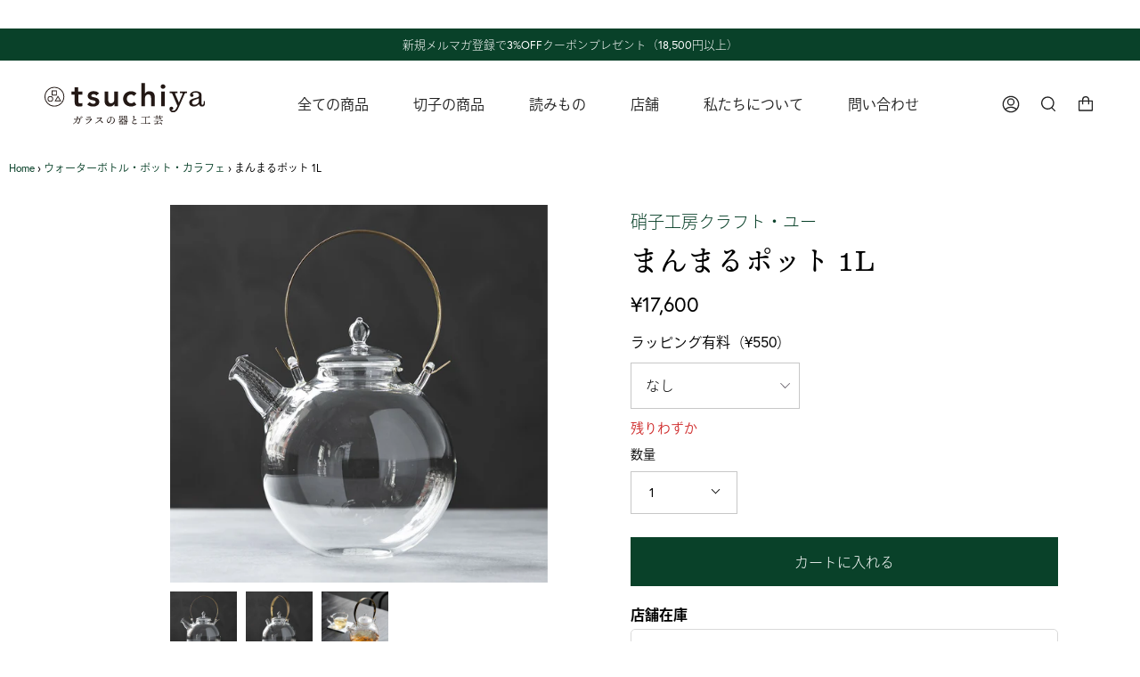

--- FILE ---
content_type: text/html; charset=utf-8
request_url: https://tsuchi-ya.jp/products/manmarupotuto-1l
body_size: 42292
content:
<!doctype html>
<html class="no-js no-touch supports-no-cookies" lang="ja">
<head>
	<script id="pandectes-rules">   /* PANDECTES-GDPR: DO NOT MODIFY AUTO GENERATED CODE OF THIS SCRIPT */      window.PandectesSettings = {"store":{"id":56391893040,"plan":"basic","theme":"tsuchi-ya/main","primaryLocale":"ja","adminMode":false},"tsPublished":1714113589,"declaration":{"showPurpose":false,"showProvider":false,"declIntroText":"We use cookies to optimize website functionality, analyze the performance, and provide personalized experience to you. Some cookies are essential to make the website operate and function correctly. Those cookies cannot be disabled. In this window you can manage your preference of cookies.","showDateGenerated":true},"language":{"languageMode":"Single","fallbackLanguage":"en","languageDetection":"browser","languagesSupported":[]},"texts":{"managed":{"headerText":{"en":"We respect your privacy"},"consentText":{"en":"This website uses cookies to ensure you get the best experience."},"dismissButtonText":{"en":"Ok"},"linkText":{"en":"Learn more"},"imprintText":{"en":"Imprint"},"preferencesButtonText":{"en":"Preferences"},"allowButtonText":{"en":"Accept"},"denyButtonText":{"en":"Decline"},"leaveSiteButtonText":{"en":"Leave this site"},"cookiePolicyText":{"en":"Cookie policy"},"preferencesPopupTitleText":{"en":"Manage consent preferences"},"preferencesPopupIntroText":{"en":"We use cookies to optimize website functionality, analyze the performance, and provide personalized experience to you. Some cookies are essential to make the website operate and function correctly. Those cookies cannot be disabled. In this window you can manage your preference of cookies."},"preferencesPopupCloseButtonText":{"en":"Close"},"preferencesPopupAcceptAllButtonText":{"en":"Accept all"},"preferencesPopupRejectAllButtonText":{"en":"Reject all"},"preferencesPopupSaveButtonText":{"en":"Save preferences"},"accessSectionTitleText":{"en":"Data portability"},"accessSectionParagraphText":{"en":"You have the right to request access to your data at any time."},"rectificationSectionTitleText":{"en":"Data Rectification"},"rectificationSectionParagraphText":{"en":"You have the right to request your data to be updated whenever you think it is appropriate."},"erasureSectionTitleText":{"en":"Right to be forgotten"},"erasureSectionParagraphText":{"en":"You have the right to ask all your data to be erased. After that, you will no longer be able to access your account."},"declIntroText":{"en":"We use cookies to optimize website functionality, analyze the performance, and provide personalized experience to you. Some cookies are essential to make the website operate and function correctly. Those cookies cannot be disabled. In this window you can manage your preference of cookies."}},"categories":{"strictlyNecessaryCookiesTitleText":{"en":"Strictly necessary cookies"},"functionalityCookiesTitleText":{"en":"Functional cookies"},"performanceCookiesTitleText":{"en":"Performance cookies"},"targetingCookiesTitleText":{"en":"Targeting cookies"},"unclassifiedCookiesTitleText":{"en":"Unclassified cookies"},"strictlyNecessaryCookiesDescriptionText":{"en":"These cookies are essential in order to enable you to move around the website and use its features, such as accessing secure areas of the website. The website cannot function properly without these cookies."},"functionalityCookiesDescriptionText":{"en":"These cookies enable the site to provide enhanced functionality and personalisation. They may be set by us or by third party providers whose services we have added to our pages. If you do not allow these cookies then some or all of these services may not function properly."},"performanceCookiesDescriptionText":{"en":"These cookies enable us to monitor and improve the performance of our website. For example, they allow us to count visits, identify traffic sources and see which parts of the site are most popular."},"targetingCookiesDescriptionText":{"en":"These cookies may be set through our site by our advertising partners. They may be used by those companies to build a profile of your interests and show you relevant adverts on other sites.    They do not store directly personal information, but are based on uniquely identifying your browser and internet device. If you do not allow these cookies, you will experience less targeted advertising."},"unclassifiedCookiesDescriptionText":{"en":"Unclassified cookies are cookies that we are in the process of classifying, together with the providers of individual cookies."}},"auto":{"declName":{"en":"Name"},"declPath":{"en":"Path"},"declType":{"en":"Type"},"declDomain":{"en":"Domain"},"declPurpose":{"en":"Purpose"},"declProvider":{"en":"Provider"},"declRetention":{"en":"Retention"},"declFirstParty":{"en":"First-party"},"declThirdParty":{"en":"Third-party"},"declSeconds":{"en":"seconds"},"declMinutes":{"en":"minutes"},"declHours":{"en":"hours"},"declDays":{"en":"days"},"declMonths":{"en":"months"},"declYears":{"en":"years"},"declSession":{"en":"Session"},"cookiesDetailsText":{"en":"Cookies details"},"preferencesPopupAlwaysAllowedText":{"en":"Always allowed"},"submitButton":{"en":"Submit"},"submittingButton":{"en":"Submitting..."},"cancelButton":{"en":"Cancel"},"guestsSupportInfoText":{"en":"Please login with your customer account to further proceed."},"guestsSupportEmailPlaceholder":{"en":"E-mail address"},"guestsSupportEmailValidationError":{"en":"Email is not valid"},"guestsSupportEmailSuccessTitle":{"en":"Thank you for your request"},"guestsSupportEmailFailureTitle":{"en":"A problem occurred"},"guestsSupportEmailSuccessMessage":{"en":"If you are registered as a customer of this store, you will soon receive an email with instructions on how to proceed."},"guestsSupportEmailFailureMessage":{"en":"Your request was not submitted. Please try again and if problem persists, contact store owner for assistance."},"confirmationSuccessTitle":{"en":"Your request is verified"},"confirmationFailureTitle":{"en":"A problem occurred"},"confirmationSuccessMessage":{"en":"We will soon get back to you as to your request."},"confirmationFailureMessage":{"en":"Your request was not verified. Please try again and if problem persists, contact store owner for assistance"},"consentSectionTitleText":{"en":"Your cookie consent"},"consentSectionNoConsentText":{"en":"You have not consented to the cookies policy of this website."},"consentSectionConsentedText":{"en":"You consented to the cookies policy of this website on"},"consentStatus":{"en":"Consent preference"},"consentDate":{"en":"Consent date"},"consentId":{"en":"Consent ID"},"consentSectionChangeConsentActionText":{"en":"Change consent preference"},"accessSectionGDPRRequestsActionText":{"en":"Data subject requests"},"accessSectionAccountInfoActionText":{"en":"Personal data"},"accessSectionOrdersRecordsActionText":{"en":"Orders"},"accessSectionDownloadReportActionText":{"en":"Request export"},"rectificationCommentPlaceholder":{"en":"Describe what you want to be updated"},"rectificationCommentValidationError":{"en":"Comment is required"},"rectificationSectionEditAccountActionText":{"en":"Request an update"},"erasureSectionRequestDeletionActionText":{"en":"Request personal data deletion"}}},"library":{"previewMode":false,"fadeInTimeout":0,"defaultBlocked":7,"showLink":true,"showImprintLink":false,"enabled":true,"cookie":{"name":"_pandectes_gdpr","expiryDays":365,"secure":true,"domain":""},"dismissOnScroll":false,"dismissOnWindowClick":false,"dismissOnTimeout":false,"palette":{"popup":{"background":"#FFFFFF","backgroundForCalculations":{"a":1,"b":255,"g":255,"r":255},"text":"#000000"},"button":{"background":"transparent","backgroundForCalculations":{"a":1,"b":255,"g":255,"r":255},"text":"#000000","textForCalculation":{"a":1,"b":0,"g":0,"r":0},"border":"#000000"}},"content":{"href":"https://tsuchi-ya.myshopify.com/policies/privacy-policy","imprintHref":"/","close":"&#10005;","target":"","logo":"<img class=\"cc-banner-logo\" height=\"40\" width=\"40\" src=\"https://cdn.shopify.com/s/files/1/0563/9189/3040/t/84/assets/pandectes-logo.png?v=1714113448\" alt=\"TSUCHI-YA │ ガラスの器と工芸\" />"},"window":"<div role=\"dialog\" aria-live=\"polite\" aria-label=\"cookieconsent\" aria-describedby=\"cookieconsent:desc\" id=\"pandectes-banner\" class=\"cc-window-wrapper cc-top-wrapper\"><div class=\"pd-cookie-banner-window cc-window {{classes}}\"><!--googleoff: all-->{{children}}<!--googleon: all--></div></div>","compliance":{"opt-both":"<div class=\"cc-compliance cc-highlight\">{{deny}}{{allow}}</div>"},"type":"opt-both","layouts":{"basic":"{{logo}}{{messagelink}}{{compliance}}{{close}}"},"position":"top","theme":"wired","revokable":true,"animateRevokable":false,"revokableReset":false,"revokableLogoUrl":"https://cdn.shopify.com/s/files/1/0563/9189/3040/t/84/assets/pandectes-reopen-logo.png?v=1714113449","revokablePlacement":"bottom-left","revokableMarginHorizontal":15,"revokableMarginVertical":15,"static":false,"autoAttach":true,"hasTransition":true,"blacklistPage":[""]},"geolocation":{"brOnly":false,"caOnly":false,"chOnly":false,"euOnly":false,"jpOnly":false,"thOnly":false,"zaOnly":false,"canadaOnly":false,"globalVisibility":true},"dsr":{"guestsSupport":false,"accessSectionDownloadReportAuto":false},"banner":{"resetTs":1714113447,"extraCss":"        .cc-banner-logo {max-width: 24em!important;}    @media(min-width: 768px) {.cc-window.cc-floating{max-width: 24em!important;width: 24em!important;}}    .cc-message, .pd-cookie-banner-window .cc-header, .cc-logo {text-align: left}    .cc-window-wrapper{z-index: 2147483647;}    .cc-window{z-index: 2147483647;font-family: inherit;}    .pd-cookie-banner-window .cc-header{font-family: inherit;}    .pd-cp-ui{font-family: inherit; background-color: #FFFFFF;color:#000000;}    button.pd-cp-btn, a.pd-cp-btn{}    input + .pd-cp-preferences-slider{background-color: rgba(0, 0, 0, 0.3)}    .pd-cp-scrolling-section::-webkit-scrollbar{background-color: rgba(0, 0, 0, 0.3)}    input:checked + .pd-cp-preferences-slider{background-color: rgba(0, 0, 0, 1)}    .pd-cp-scrolling-section::-webkit-scrollbar-thumb {background-color: rgba(0, 0, 0, 1)}    .pd-cp-ui-close{color:#000000;}    .pd-cp-preferences-slider:before{background-color: #FFFFFF}    .pd-cp-title:before {border-color: #000000!important}    .pd-cp-preferences-slider{background-color:#000000}    .pd-cp-toggle{color:#000000!important}    @media(max-width:699px) {.pd-cp-ui-close-top svg {fill: #000000}}    .pd-cp-toggle:hover,.pd-cp-toggle:visited,.pd-cp-toggle:active{color:#000000!important}    .pd-cookie-banner-window {box-shadow: 0 0 18px rgb(0 0 0 / 20%);}  ","customJavascript":null,"showPoweredBy":false,"revokableTrigger":false,"hybridStrict":false,"cookiesBlockedByDefault":"7","isActive":false,"implicitSavePreferences":false,"cookieIcon":false,"blockBots":false,"showCookiesDetails":true,"hasTransition":true,"blockingPage":false,"showOnlyLandingPage":false,"leaveSiteUrl":"https://www.google.com","linkRespectStoreLang":false},"cookies":{"0":[{"name":"secure_customer_sig","domain":"tsuchi-ya.jp","path":"/","provider":"Shopify","firstParty":true,"retention":"1 year(s)","expires":1,"unit":"declYears","purpose":{"en":"Used in connection with customer login."}},{"name":"keep_alive","domain":"tsuchi-ya.jp","path":"/","provider":"Shopify","firstParty":true,"retention":"30 minute(s)","expires":30,"unit":"declMinutes","purpose":{"en":"Used in connection with buyer localization."}},{"name":"localization","domain":"tsuchi-ya.jp","path":"/","provider":"Shopify","firstParty":true,"retention":"1 year(s)","expires":1,"unit":"declYears","purpose":{"en":"Shopify store localization"}},{"name":"cart_currency","domain":"tsuchi-ya.jp","path":"/","provider":"Shopify","firstParty":true,"retention":"2 ","expires":2,"unit":"declSession","purpose":{"en":"The cookie is necessary for the secure checkout and payment function on the website. This function is provided by shopify.com."}},{"name":"_cmp_a","domain":".tsuchi-ya.jp","path":"/","provider":"Shopify","firstParty":true,"retention":"1 day(s)","expires":1,"unit":"declDays","purpose":{"en":"Used for managing customer privacy settings."}},{"name":"_tracking_consent","domain":".tsuchi-ya.jp","path":"/","provider":"Shopify","firstParty":true,"retention":"1 year(s)","expires":1,"unit":"declYears","purpose":{"en":"Tracking preferences."}}],"1":[{"name":"locale_bar_accepted","domain":"tsuchi-ya.jp","path":"/","provider":"GrizzlyAppsSRL","firstParty":true,"retention":"Session","expires":-55,"unit":"declYears","purpose":{"en":"This cookie is provided by the app (BEST Currency Converter) and is used to secure the currency chosen by the customer."}},{"name":"wpm-domain-test","domain":"jp","path":"/","provider":"Shopify","firstParty":false,"retention":"Session","expires":1,"unit":"declSeconds","purpose":{"en":"Used to test the storage of parameters about products added to the cart or payment currency"}},{"name":"wpm-domain-test","domain":"tsuchi-ya.jp","path":"/","provider":"Shopify","firstParty":true,"retention":"Session","expires":1,"unit":"declSeconds","purpose":{"en":"Used to test the storage of parameters about products added to the cart or payment currency"}}],"2":[{"name":"_shopify_y","domain":".tsuchi-ya.jp","path":"/","provider":"Shopify","firstParty":true,"retention":"1 year(s)","expires":1,"unit":"declYears","purpose":{"en":"Shopify analytics."}},{"name":"_orig_referrer","domain":".tsuchi-ya.jp","path":"/","provider":"Shopify","firstParty":true,"retention":"2 ","expires":2,"unit":"declSession","purpose":{"en":"Tracks landing pages."}},{"name":"_landing_page","domain":".tsuchi-ya.jp","path":"/","provider":"Shopify","firstParty":true,"retention":"2 ","expires":2,"unit":"declSession","purpose":{"en":"Tracks landing pages."}},{"name":"_shopify_s","domain":".tsuchi-ya.jp","path":"/","provider":"Shopify","firstParty":true,"retention":"30 minute(s)","expires":30,"unit":"declMinutes","purpose":{"en":"Shopify analytics."}},{"name":"_shopify_sa_t","domain":".tsuchi-ya.jp","path":"/","provider":"Shopify","firstParty":true,"retention":"30 minute(s)","expires":30,"unit":"declMinutes","purpose":{"en":"Shopify analytics relating to marketing & referrals."}},{"name":"_shopify_sa_p","domain":".tsuchi-ya.jp","path":"/","provider":"Shopify","firstParty":true,"retention":"30 minute(s)","expires":30,"unit":"declMinutes","purpose":{"en":"Shopify analytics relating to marketing & referrals."}},{"name":"_clck","domain":".tsuchi-ya.jp","path":"/","provider":"Microsoft","firstParty":true,"retention":"1 year(s)","expires":1,"unit":"declYears","purpose":{"en":"Used by Microsoft Clarity to store a unique user ID."}},{"name":"_gid","domain":".tsuchi-ya.jp","path":"/","provider":"Google","firstParty":true,"retention":"1 day(s)","expires":1,"unit":"declDays","purpose":{"en":"Cookie is placed by Google Analytics to count and track pageviews."}},{"name":"_gat","domain":".tsuchi-ya.jp","path":"/","provider":"Google","firstParty":true,"retention":"1 minute(s)","expires":1,"unit":"declMinutes","purpose":{"en":"Cookie is placed by Google Analytics to filter requests from bots."}},{"name":"_ga","domain":".tsuchi-ya.jp","path":"/","provider":"Google","firstParty":true,"retention":"1 year(s)","expires":1,"unit":"declYears","purpose":{"en":"Cookie is set by Google Analytics with unknown functionality"}},{"name":"_clsk","domain":".tsuchi-ya.jp","path":"/","provider":"Microsoft","firstParty":true,"retention":"1 day(s)","expires":1,"unit":"declDays","purpose":{"en":"Used by Microsoft Clarity to store a unique user ID.\t"}},{"name":"_boomr_clss","domain":"https://tsuchi-ya.jp","path":"/","provider":"Shopify","firstParty":true,"retention":"Persistent","expires":1,"unit":"declYears","purpose":{"en":"Used to monitor and optimize the performance of Shopify stores."}},{"name":"_shopify_s","domain":"jp","path":"/","provider":"Shopify","firstParty":false,"retention":"Session","expires":1,"unit":"declSeconds","purpose":{"en":"Shopify analytics."}},{"name":"_ga_DRGKPTHPYB","domain":".tsuchi-ya.jp","path":"/","provider":"Google","firstParty":true,"retention":"1 year(s)","expires":1,"unit":"declYears","purpose":{"en":""}},{"name":"_ga_F17JGE4V5L","domain":".tsuchi-ya.jp","path":"/","provider":"Google","firstParty":true,"retention":"1 year(s)","expires":1,"unit":"declYears","purpose":{"en":""}},{"name":"_gat_gtag_UA_166313984_2","domain":".tsuchi-ya.jp","path":"/","provider":"Google","firstParty":true,"retention":"1 minute(s)","expires":1,"unit":"declMinutes","purpose":{"en":""}}],"4":[{"name":"_fbp","domain":".tsuchi-ya.jp","path":"/","provider":"Facebook","firstParty":true,"retention":"3 month(s)","expires":3,"unit":"declMonths","purpose":{"en":"Cookie is placed by Facebook to track visits across websites."}},{"name":"MUID","domain":".clarity.ms","path":"/","provider":"Microsoft","firstParty":false,"retention":"1 year(s)","expires":1,"unit":"declYears","purpose":{"en":"Cookie is placed by Microsoft to track visits across websites."}},{"name":"MUID","domain":".bing.com","path":"/","provider":"Microsoft","firstParty":false,"retention":"1 year(s)","expires":1,"unit":"declYears","purpose":{"en":"Cookie is placed by Microsoft to track visits across websites."}},{"name":"lastExternalReferrer","domain":"https://tsuchi-ya.jp","path":"/","provider":"Facebook","firstParty":true,"retention":"Persistent","expires":1,"unit":"declYears","purpose":{"en":"Detects how the user reached the website by registering their last URL-address."}},{"name":"lastExternalReferrerTime","domain":"https://tsuchi-ya.jp","path":"/","provider":"Facebook","firstParty":true,"retention":"Persistent","expires":1,"unit":"declYears","purpose":{"en":"Contains the timestamp of the last update of the lastExternalReferrer cookie."}}],"8":[{"name":"CLID","domain":"www.clarity.ms","path":"/","provider":"Unknown","firstParty":false,"retention":"1 year(s)","expires":1,"unit":"declYears","purpose":{"en":""}},{"name":"MR","domain":".c.bing.com","path":"/","provider":"Unknown","firstParty":false,"retention":"1 ","expires":1,"unit":"declSession","purpose":{"en":""}},{"name":"SRM_B","domain":".c.bing.com","path":"/","provider":"Unknown","firstParty":false,"retention":"1 year(s)","expires":1,"unit":"declYears","purpose":{"en":""}},{"name":"SM","domain":".c.clarity.ms","path":"/","provider":"Unknown","firstParty":false,"retention":"Session","expires":-55,"unit":"declYears","purpose":{"en":""}},{"name":"MR","domain":".c.clarity.ms","path":"/","provider":"Unknown","firstParty":false,"retention":"1 ","expires":1,"unit":"declSession","purpose":{"en":""}},{"name":"ANONCHK","domain":".c.clarity.ms","path":"/","provider":"Unknown","firstParty":false,"retention":"10 minute(s)","expires":10,"unit":"declMinutes","purpose":{"en":""}},{"name":"_cltk","domain":"https://tsuchi-ya.jp","path":"/","provider":"Unknown","firstParty":true,"retention":"Session","expires":1,"unit":"declYears","purpose":{"en":""}},{"name":"local-storage-test","domain":"https://tsuchi-ya.jp","path":"/","provider":"Unknown","firstParty":true,"retention":"Persistent","expires":1,"unit":"declYears","purpose":{"en":""}},{"name":"_shopify_essential","domain":"tsuchi-ya.jp","path":"/","provider":"Unknown","firstParty":true,"retention":"1 year(s)","expires":1,"unit":"declYears","purpose":{"en":""}}]},"blocker":{"isActive":false,"googleConsentMode":{"id":"","analyticsId":"","adwordsId":"","isActive":false,"adStorageCategory":4,"analyticsStorageCategory":2,"personalizationStorageCategory":1,"functionalityStorageCategory":1,"customEvent":false,"securityStorageCategory":0,"redactData":false,"urlPassthrough":false,"dataLayerProperty":"dataLayer","waitForUpdate":0,"useNativeChannel":false},"facebookPixel":{"id":"","isActive":false,"ldu":false},"rakuten":{"isActive":false,"cmp":false,"ccpa":false},"klaviyoIsActive":false,"gpcIsActive":false,"defaultBlocked":7,"patterns":{"whiteList":[],"blackList":{"1":[],"2":[],"4":[],"8":[]},"iframesWhiteList":[],"iframesBlackList":{"1":[],"2":[],"4":[],"8":[]},"beaconsWhiteList":[],"beaconsBlackList":{"1":[],"2":[],"4":[],"8":[]}}}}      !function(){"use strict";window.PandectesRules=window.PandectesRules||{},window.PandectesRules.manualBlacklist={1:[],2:[],4:[]},window.PandectesRules.blacklistedIFrames={1:[],2:[],4:[]},window.PandectesRules.blacklistedCss={1:[],2:[],4:[]},window.PandectesRules.blacklistedBeacons={1:[],2:[],4:[]};var e="javascript/blocked",t="_pandectes_gdpr";function n(e){return new RegExp(e.replace(/[/\\.+?$()]/g,"\\$&").replace("*","(.*)"))}var a=function(e){try{return JSON.parse(e)}catch(e){return!1}},r=function(e){var t=arguments.length>1&&void 0!==arguments[1]?arguments[1]:"log",n=new URLSearchParams(window.location.search);n.get("log")&&console[t]("PandectesRules: ".concat(e))};function o(e){var t=document.createElement("script");t.async=!0,t.src=e,document.head.appendChild(t)}function i(e,t){var n=Object.keys(e);if(Object.getOwnPropertySymbols){var a=Object.getOwnPropertySymbols(e);t&&(a=a.filter((function(t){return Object.getOwnPropertyDescriptor(e,t).enumerable}))),n.push.apply(n,a)}return n}function s(e){for(var t=1;t<arguments.length;t++){var n=null!=arguments[t]?arguments[t]:{};t%2?i(Object(n),!0).forEach((function(t){l(e,t,n[t])})):Object.getOwnPropertyDescriptors?Object.defineProperties(e,Object.getOwnPropertyDescriptors(n)):i(Object(n)).forEach((function(t){Object.defineProperty(e,t,Object.getOwnPropertyDescriptor(n,t))}))}return e}function c(e){return c="function"==typeof Symbol&&"symbol"==typeof Symbol.iterator?function(e){return typeof e}:function(e){return e&&"function"==typeof Symbol&&e.constructor===Symbol&&e!==Symbol.prototype?"symbol":typeof e},c(e)}function l(e,t,n){return t in e?Object.defineProperty(e,t,{value:n,enumerable:!0,configurable:!0,writable:!0}):e[t]=n,e}function d(e,t){return function(e){if(Array.isArray(e))return e}(e)||function(e,t){var n=null==e?null:"undefined"!=typeof Symbol&&e[Symbol.iterator]||e["@@iterator"];if(null==n)return;var a,r,o=[],i=!0,s=!1;try{for(n=n.call(e);!(i=(a=n.next()).done)&&(o.push(a.value),!t||o.length!==t);i=!0);}catch(e){s=!0,r=e}finally{try{i||null==n.return||n.return()}finally{if(s)throw r}}return o}(e,t)||f(e,t)||function(){throw new TypeError("Invalid attempt to destructure non-iterable instance.\nIn order to be iterable, non-array objects must have a [Symbol.iterator]() method.")}()}function u(e){return function(e){if(Array.isArray(e))return p(e)}(e)||function(e){if("undefined"!=typeof Symbol&&null!=e[Symbol.iterator]||null!=e["@@iterator"])return Array.from(e)}(e)||f(e)||function(){throw new TypeError("Invalid attempt to spread non-iterable instance.\nIn order to be iterable, non-array objects must have a [Symbol.iterator]() method.")}()}function f(e,t){if(e){if("string"==typeof e)return p(e,t);var n=Object.prototype.toString.call(e).slice(8,-1);return"Object"===n&&e.constructor&&(n=e.constructor.name),"Map"===n||"Set"===n?Array.from(e):"Arguments"===n||/^(?:Ui|I)nt(?:8|16|32)(?:Clamped)?Array$/.test(n)?p(e,t):void 0}}function p(e,t){(null==t||t>e.length)&&(t=e.length);for(var n=0,a=new Array(t);n<t;n++)a[n]=e[n];return a}var g=window.PandectesRulesSettings||window.PandectesSettings,y=!(void 0===window.dataLayer||!Array.isArray(window.dataLayer)||!window.dataLayer.some((function(e){return"pandectes_full_scan"===e.event}))),h=function(){var e,n=arguments.length>0&&void 0!==arguments[0]?arguments[0]:t,r="; "+document.cookie,o=r.split("; "+n+"=");if(o.length<2)e={};else{var i=o.pop(),s=i.split(";");e=window.atob(s.shift())}var c=a(e);return!1!==c?c:e}(),v=g.banner.isActive,w=g.blocker,m=w.defaultBlocked,b=w.patterns,k=h&&null!==h.preferences&&void 0!==h.preferences?h.preferences:null,_=y?0:v?null===k?m:k:0,L={1:0==(1&_),2:0==(2&_),4:0==(4&_)},S=b.blackList,C=b.whiteList,P=b.iframesBlackList,A=b.iframesWhiteList,E=b.beaconsBlackList,O=b.beaconsWhiteList,B={blackList:[],whiteList:[],iframesBlackList:{1:[],2:[],4:[],8:[]},iframesWhiteList:[],beaconsBlackList:{1:[],2:[],4:[],8:[]},beaconsWhiteList:[]};[1,2,4].map((function(e){var t;L[e]||((t=B.blackList).push.apply(t,u(S[e].length?S[e].map(n):[])),B.iframesBlackList[e]=P[e].length?P[e].map(n):[],B.beaconsBlackList[e]=E[e].length?E[e].map(n):[])})),B.whiteList=C.length?C.map(n):[],B.iframesWhiteList=A.length?A.map(n):[],B.beaconsWhiteList=O.length?O.map(n):[];var j={scripts:[],iframes:{1:[],2:[],4:[]},beacons:{1:[],2:[],4:[]},css:{1:[],2:[],4:[]}},I=function(t,n){return t&&(!n||n!==e)&&(!B.blackList||B.blackList.some((function(e){return e.test(t)})))&&(!B.whiteList||B.whiteList.every((function(e){return!e.test(t)})))},R=function(e){var t=e.getAttribute("src");return B.blackList&&B.blackList.every((function(e){return!e.test(t)}))||B.whiteList&&B.whiteList.some((function(e){return e.test(t)}))},N=function(e,t){var n=B.iframesBlackList[t],a=B.iframesWhiteList;return e&&(!n||n.some((function(t){return t.test(e)})))&&(!a||a.every((function(t){return!t.test(e)})))},T=function(e,t){var n=B.beaconsBlackList[t],a=B.beaconsWhiteList;return e&&(!n||n.some((function(t){return t.test(e)})))&&(!a||a.every((function(t){return!t.test(e)})))},x=new MutationObserver((function(e){for(var t=0;t<e.length;t++)for(var n=e[t].addedNodes,a=0;a<n.length;a++){var r=n[a],o=r.dataset&&r.dataset.cookiecategory;if(1===r.nodeType&&"LINK"===r.tagName){var i=r.dataset&&r.dataset.href;if(i&&o)switch(o){case"functionality":case"C0001":j.css[1].push(i);break;case"performance":case"C0002":j.css[2].push(i);break;case"targeting":case"C0003":j.css[4].push(i)}}}})),D=new MutationObserver((function(t){for(var n=0;n<t.length;n++)for(var a=t[n].addedNodes,r=function(t){var n=a[t],r=n.src||n.dataset&&n.dataset.src,o=n.dataset&&n.dataset.cookiecategory;if(1===n.nodeType&&"IFRAME"===n.tagName){if(r){var i=!1;N(r,1)||"functionality"===o||"C0001"===o?(i=!0,j.iframes[1].push(r)):N(r,2)||"performance"===o||"C0002"===o?(i=!0,j.iframes[2].push(r)):(N(r,4)||"targeting"===o||"C0003"===o)&&(i=!0,j.iframes[4].push(r)),i&&(n.removeAttribute("src"),n.setAttribute("data-src",r))}}else if(1===n.nodeType&&"IMG"===n.tagName){if(r){var s=!1;T(r,1)?(s=!0,j.beacons[1].push(r)):T(r,2)?(s=!0,j.beacons[2].push(r)):T(r,4)&&(s=!0,j.beacons[4].push(r)),s&&(n.removeAttribute("src"),n.setAttribute("data-src",r))}}else if(1===n.nodeType&&"LINK"===n.tagName){var c=n.dataset&&n.dataset.href;if(c&&o)switch(o){case"functionality":case"C0001":j.css[1].push(c);break;case"performance":case"C0002":j.css[2].push(c);break;case"targeting":case"C0003":j.css[4].push(c)}}else if(1===n.nodeType&&"SCRIPT"===n.tagName){var l=n.type,d=!1;if(I(r,l))d=!0;else if(r&&o)switch(o){case"functionality":case"C0001":d=!0,window.PandectesRules.manualBlacklist[1].push(r);break;case"performance":case"C0002":d=!0,window.PandectesRules.manualBlacklist[2].push(r);break;case"targeting":case"C0003":d=!0,window.PandectesRules.manualBlacklist[4].push(r)}if(d){j.scripts.push([n,l]),n.type=e;n.addEventListener("beforescriptexecute",(function t(a){n.getAttribute("type")===e&&a.preventDefault(),n.removeEventListener("beforescriptexecute",t)})),n.parentElement&&n.parentElement.removeChild(n)}}},o=0;o<a.length;o++)r(o)})),M=document.createElement,z={src:Object.getOwnPropertyDescriptor(HTMLScriptElement.prototype,"src"),type:Object.getOwnPropertyDescriptor(HTMLScriptElement.prototype,"type")};window.PandectesRules.unblockCss=function(e){var t=j.css[e]||[];t.length&&r("Unblocking CSS for ".concat(e)),t.forEach((function(e){var t=document.querySelector('link[data-href^="'.concat(e,'"]'));t.removeAttribute("data-href"),t.href=e})),j.css[e]=[]},window.PandectesRules.unblockIFrames=function(e){var t=j.iframes[e]||[];t.length&&r("Unblocking IFrames for ".concat(e)),B.iframesBlackList[e]=[],t.forEach((function(e){var t=document.querySelector('iframe[data-src^="'.concat(e,'"]'));t.removeAttribute("data-src"),t.src=e})),j.iframes[e]=[]},window.PandectesRules.unblockBeacons=function(e){var t=j.beacons[e]||[];t.length&&r("Unblocking Beacons for ".concat(e)),B.beaconsBlackList[e]=[],t.forEach((function(e){var t=document.querySelector('img[data-src^="'.concat(e,'"]'));t.removeAttribute("data-src"),t.src=e})),j.beacons[e]=[]},window.PandectesRules.unblockInlineScripts=function(e){var t=1===e?"functionality":2===e?"performance":"targeting";document.querySelectorAll('script[type="javascript/blocked"][data-cookiecategory="'.concat(t,'"]')).forEach((function(e){var t=e.textContent;e.parentNode.removeChild(e);var n=document.createElement("script");n.type="text/javascript",n.textContent=t,document.body.appendChild(n)}))},window.PandectesRules.unblock=function(t){t.length<1?(B.blackList=[],B.whiteList=[],B.iframesBlackList=[],B.iframesWhiteList=[]):(B.blackList&&(B.blackList=B.blackList.filter((function(e){return t.every((function(t){return"string"==typeof t?!e.test(t):t instanceof RegExp?e.toString()!==t.toString():void 0}))}))),B.whiteList&&(B.whiteList=[].concat(u(B.whiteList),u(t.map((function(e){if("string"==typeof e){var t=".*"+n(e)+".*";if(B.whiteList.every((function(e){return e.toString()!==t.toString()})))return new RegExp(t)}else if(e instanceof RegExp&&B.whiteList.every((function(t){return t.toString()!==e.toString()})))return e;return null})).filter(Boolean)))));for(var a=document.querySelectorAll('script[type="'.concat(e,'"]')),o=0;o<a.length;o++){var i=a[o];R(i)&&(j.scripts.push([i,"application/javascript"]),i.parentElement.removeChild(i))}var s=0;u(j.scripts).forEach((function(e,t){var n=d(e,2),a=n[0],r=n[1];if(R(a)){for(var o=document.createElement("script"),i=0;i<a.attributes.length;i++){var c=a.attributes[i];"src"!==c.name&&"type"!==c.name&&o.setAttribute(c.name,a.attributes[i].value)}o.setAttribute("src",a.src),o.setAttribute("type",r||"application/javascript"),document.head.appendChild(o),j.scripts.splice(t-s,1),s++}})),0==B.blackList.length&&0===B.iframesBlackList[1].length&&0===B.iframesBlackList[2].length&&0===B.iframesBlackList[4].length&&0===B.beaconsBlackList[1].length&&0===B.beaconsBlackList[2].length&&0===B.beaconsBlackList[4].length&&(r("Disconnecting observers"),D.disconnect(),x.disconnect())};var W,F,U=g.store.adminMode,q=g.blocker,J=q.defaultBlocked;W=function(){!function(){var e=window.Shopify.trackingConsent;if(!1!==e.shouldShowBanner()||null!==k||7!==J)try{var t=U&&!(window.Shopify&&window.Shopify.AdminBarInjector),n={preferences:0==(1&_)||y||t,analytics:0==(2&_)||y||t,marketing:0==(4&_)||y||t};e.firstPartyMarketingAllowed()===n.marketing&&e.analyticsProcessingAllowed()===n.analytics&&e.preferencesProcessingAllowed()===n.preferences||(n.sale_of_data=n.marketing,e.setTrackingConsent(n,(function(e){e&&e.error?r("Shopify.customerPrivacy API - failed to setTrackingConsent"):r("setTrackingConsent(".concat(JSON.stringify(n),")"))})))}catch(e){r("Shopify.customerPrivacy API - exception")}}(),function(){var e=window.Shopify.trackingConsent,t=e.currentVisitorConsent();if(q.gpcIsActive&&"CCPA"===e.getRegulation()&&"no"===t.gpc&&"yes"!==t.sale_of_data){var n={sale_of_data:!1};e.setTrackingConsent(n,(function(e){e&&e.error?r("Shopify.customerPrivacy API - failed to setTrackingConsent({".concat(JSON.stringify(n),")")):r("setTrackingConsent(".concat(JSON.stringify(n),")"))}))}}()},F=null,window.Shopify&&window.Shopify.loadFeatures&&window.Shopify.trackingConsent?W():F=setInterval((function(){window.Shopify&&window.Shopify.loadFeatures&&(clearInterval(F),window.Shopify.loadFeatures([{name:"consent-tracking-api",version:"0.1"}],(function(e){e?r("Shopify.customerPrivacy API - failed to load"):(r("shouldShowBanner() -> ".concat(window.Shopify.trackingConsent.shouldShowBanner()," | saleOfDataRegion() -> ").concat(window.Shopify.trackingConsent.saleOfDataRegion())),W())})))}),10);var G=g.banner.isActive,H=g.blocker.googleConsentMode,$=H.isActive,K=H.customEvent,V=H.id,Y=void 0===V?"":V,Q=H.analyticsId,X=void 0===Q?"":Q,Z=H.adwordsId,ee=void 0===Z?"":Z,te=H.redactData,ne=H.urlPassthrough,ae=H.adStorageCategory,re=H.analyticsStorageCategory,oe=H.functionalityStorageCategory,ie=H.personalizationStorageCategory,se=H.securityStorageCategory,ce=H.dataLayerProperty,le=void 0===ce?"dataLayer":ce,de=H.waitForUpdate,ue=void 0===de?0:de,fe=H.useNativeChannel,pe=void 0!==fe&&fe;function ge(){window[le].push(arguments)}window[le]=window[le]||[];var ye,he,ve={hasInitialized:!1,useNativeChannel:!1,ads_data_redaction:!1,url_passthrough:!1,data_layer_property:"dataLayer",storage:{ad_storage:"granted",ad_user_data:"granted",ad_personalization:"granted",analytics_storage:"granted",functionality_storage:"granted",personalization_storage:"granted",security_storage:"granted"}};if(G&&$){var we=0==(_&ae)?"granted":"denied",me=0==(_&re)?"granted":"denied",be=0==(_&oe)?"granted":"denied",ke=0==(_&ie)?"granted":"denied",_e=0==(_&se)?"granted":"denied";ve.hasInitialized=!0,ve.useNativeChannel=pe,ve.ads_data_redaction="denied"===we&&te,ve.url_passthrough=ne,ve.storage.ad_storage=we,ve.storage.ad_user_data=we,ve.storage.ad_personalization=we,ve.storage.analytics_storage=me,ve.storage.functionality_storage=be,ve.storage.personalization_storage=ke,ve.storage.security_storage=_e,ue&&(ve.storage.wait_for_update="denied"===me||"denied"===we?ue:0),ve.data_layer_property=le||"dataLayer",ve.ads_data_redaction&&ge("set","ads_data_redaction",ve.ads_data_redaction),ve.url_passthrough&&ge("set","url_passthrough",ve.url_passthrough),ve.useNativeChannel&&(window[le].push=function(){for(var e=!1,t=arguments.length,n=new Array(t),a=0;a<t;a++)n[a]=arguments[a];if(n&&n[0]){var r=n[0][0],o=n[0][1],i=n[0][2],s=i&&"object"===c(i)&&4===Object.values(i).length&&i.ad_storage&&i.analytics_storage&&i.ad_user_data&&i.ad_personalization;if("consent"===r&&s)if("default"===o)i.functionality_storage=ve.storage.functionality_storage,i.personalization_storage=ve.storage.personalization_storage,i.security_storage="granted",ve.storage.wait_for_update&&(i.wait_for_update=ve.storage.wait_for_update),e=!0;else if("update"===o){try{var l=window.Shopify.customerPrivacy.preferencesProcessingAllowed()?"granted":"denied";i.functionality_storage=l,i.personalization_storage=l}catch(e){}i.security_storage="granted"}}var d=Array.prototype.push.apply(this,n);return e&&window.dispatchEvent(new CustomEvent("PandectesEvent_NativeApp")),d}),pe?window.addEventListener("PandectesEvent_NativeApp",Le):Le()}function Le(){!1===pe?(console.log("Pandectes: Google Consent Mode (av2)"),ge("consent","default",ve.storage)):console.log("Pandectes: Google Consent Mode (av2nc)"),(Y.length||X.length||ee.length)&&(window[ve.data_layer_property].push({"pandectes.start":(new Date).getTime(),event:"pandectes-rules.min.js"}),(X.length||ee.length)&&ge("js",new Date));var e="https://www.googletagmanager.com";if(Y.length){var t=Y.split(",");window[ve.data_layer_property].push({"gtm.start":(new Date).getTime(),event:"gtm.js"});for(var n=0;n<t.length;n++){var a="dataLayer"!==ve.data_layer_property?"&l=".concat(ve.data_layer_property):"";o("".concat(e,"/gtm.js?id=").concat(t[n].trim()).concat(a))}}if(X.length)for(var r=X.split(","),i=0;i<r.length;i++){var s=r[i].trim();s.length&&(o("".concat(e,"/gtag/js?id=").concat(s)),ge("config",s,{send_page_view:!1}))}if(ee.length)for(var c=ee.split(","),l=0;l<c.length;l++){var d=c[l].trim();d.length&&(o("".concat(e,"/gtag/js?id=").concat(d)),ge("config",d,{allow_enhanced_conversions:!0}))}pe&&window.removeEventListener("PandectesEvent_NativeApp",Le)}G&&K&&(he=7===(ye=_)?"deny":0===ye?"allow":"mixed",window[le].push({event:"Pandectes_Consent_Update",pandectes_status:he,pandectes_categories:{C0000:"allow",C0001:L[1]?"allow":"deny",C0002:L[2]?"allow":"deny",C0003:L[4]?"allow":"deny"}}));var Se=g.blocker,Ce=Se.klaviyoIsActive,Pe=Se.googleConsentMode.adStorageCategory;Ce&&window.addEventListener("PandectesEvent_OnConsent",(function(e){var t=e.detail.preferences;if(null!=t){var n=0==(t&Pe)?"granted":"denied";void 0!==window.klaviyo&&window.klaviyo.isIdentified()&&window.klaviyo.push(["identify",{ad_personalization:n,ad_user_data:n}])}})),g.banner.revokableTrigger&&window.addEventListener("PandectesEvent_OnInitialize",(function(){document.querySelectorAll('[href*="#reopenBanner"]').forEach((function(e){e.onclick=function(e){e.preventDefault(),window.Pandectes.fn.revokeConsent()}}))})),window.PandectesRules.gcm=ve;var Ae=g.banner.isActive,Ee=g.blocker.isActive;r("Prefs: ".concat(_," | Banner: ").concat(Ae?"on":"off"," | Blocker: ").concat(Ee?"on":"off"));var Oe=null===k&&/\/checkouts\//.test(window.location.pathname);0!==_&&!1===y&&Ee&&!Oe&&(r("Blocker will execute"),document.createElement=function(){for(var t=arguments.length,n=new Array(t),a=0;a<t;a++)n[a]=arguments[a];if("script"!==n[0].toLowerCase())return M.bind?M.bind(document).apply(void 0,n):M;var r=M.bind(document).apply(void 0,n);try{Object.defineProperties(r,{src:s(s({},z.src),{},{set:function(t){I(t,r.type)&&z.type.set.call(this,e),z.src.set.call(this,t)}}),type:s(s({},z.type),{},{get:function(){var t=z.type.get.call(this);return t===e||I(this.src,t)?null:t},set:function(t){var n=I(r.src,r.type)?e:t;z.type.set.call(this,n)}})}),r.setAttribute=function(t,n){if("type"===t){var a=I(r.src,r.type)?e:n;z.type.set.call(r,a)}else"src"===t?(I(n,r.type)&&z.type.set.call(r,e),z.src.set.call(r,n)):HTMLScriptElement.prototype.setAttribute.call(r,t,n)}}catch(e){console.warn("Yett: unable to prevent script execution for script src ",r.src,".\n",'A likely cause would be because you are using a third-party browser extension that monkey patches the "document.createElement" function.')}return r},D.observe(document.documentElement,{childList:!0,subtree:!0}),x.observe(document.documentElement,{childList:!0,subtree:!0}))}();
</script>
  <meta charset="UTF-8">
  <meta name="viewport" content="width=device-width, initial-scale=1.0">
  <meta name="theme-color" content="#000000">
  <link rel="canonical" href="https://tsuchi-ya.jp/products/manmarupotuto-1l">
　<meta name="p:domain_verify" content="fc75a6ade8ee8427d99a1415aaf767a6"/>
  <!-- ======================= Broadcast Theme V3.3.1 ========================= -->

  <link rel="preconnect" href="https://cdn.shopify.com" crossorigin>
  <link rel="preconnect" href="https://fonts.shopify.com" crossorigin>
  <link rel="preconnect" href="https://monorail-edge.shopifysvc.com" crossorigin>

  <link rel="preload" href="//tsuchi-ya.jp/cdn/shop/t/84/assets/lazysizes.js?v=111431644619468174291678933352" as="script">
  <link rel="preload" href="//tsuchi-ya.jp/cdn/shop/t/84/assets/vendor.js?v=54846291969275285991678933358" as="script">
  <link rel="preload" href="//tsuchi-ya.jp/cdn/shop/t/84/assets/theme.js?v=24491940565431891891678933356" as="script">
  <link rel="preload" href="//tsuchi-ya.jp/cdn/shop/t/84/assets/theme.css?v=58154035735296781621689213013" as="style">
  <!--   ↓オーバーライド用CSSを追加 ==============-->
  <link rel="preload" href="//tsuchi-ya.jp/cdn/shop/t/84/assets/tcy_style.css?v=79908478231567605191692770655" as="style">
  <!--   ↑オーバーライド用CSSを追加 ==============-->
    <link rel="shortcut icon" href="//tsuchi-ya.jp/cdn/shop/files/favicon_white_round_32x32.png?v=1655776769" type="image/png" />
  

  <!-- Title and description ================================================ -->
  
  <title>
    
    ガラス専門店｜硝子工房クラフト・ユー ｜まんまるポット 1L
    
    
    
      &ndash; TSUCHI-YA │ ガラスの器と工芸
    
  </title>

  
    <meta name="description" content="銀座と浅草に店舗を構えるガラス専門店。硝子工房クラフト・ユー ｜ 新潟｜硼珪酸ガラス ｜ バーナーワーク1991年に工房を開設。耐熱ガラス(硼珪酸ガラス)の特長を引き出す確かな技術によるバーナーワークのジャンルで、工芸を確立。使い勝手の良さや、ファッション性を兼ね備えた家庭用品を中心に幅広い市場に対応した作品を販売。">
  

  <meta property="og:site_name" content="TSUCHI-YA │ ガラスの器と工芸">
<meta property="og:url" content="https://tsuchi-ya.jp/products/manmarupotuto-1l">
<meta property="og:title" content="ガラス専門店｜硝子工房クラフト・ユー ｜まんまるポット 1L">
<meta property="og:type" content="product">
<meta property="og:description" content="銀座と浅草に店舗を構えるガラス専門店。硝子工房クラフト・ユー ｜ 新潟｜硼珪酸ガラス ｜ バーナーワーク1991年に工房を開設。耐熱ガラス(硼珪酸ガラス)の特長を引き出す確かな技術によるバーナーワークのジャンルで、工芸を確立。使い勝手の良さや、ファッション性を兼ね備えた家庭用品を中心に幅広い市場に対応した作品を販売。"><meta property="og:image" content="http://tsuchi-ya.jp/cdn/shop/products/034_UTP034NA0217H_img00_12.jpg?v=1666867785">
  <meta property="og:image:secure_url" content="https://tsuchi-ya.jp/cdn/shop/products/034_UTP034NA0217H_img00_12.jpg?v=1666867785">
  <meta property="og:image:width" content="1200">
  <meta property="og:image:height" content="1200"><meta property="og:price:amount" content="17,600">
  <meta property="og:price:currency" content="JPY"><meta name="twitter:card" content="summary_large_image">
<meta name="twitter:title" content="ガラス専門店｜硝子工房クラフト・ユー ｜まんまるポット 1L">
<meta name="twitter:description" content="銀座と浅草に店舗を構えるガラス専門店。硝子工房クラフト・ユー ｜ 新潟｜硼珪酸ガラス ｜ バーナーワーク1991年に工房を開設。耐熱ガラス(硼珪酸ガラス)の特長を引き出す確かな技術によるバーナーワークのジャンルで、工芸を確立。使い勝手の良さや、ファッション性を兼ね備えた家庭用品を中心に幅広い市場に対応した作品を販売。">

  <!-- CSS ================================================================== -->

  <link href="//tsuchi-ya.jp/cdn/shop/t/84/assets/font-settings.css?v=169493350994707837811759332203" rel="stylesheet" type="text/css" media="all" />

  
<style data-shopify>

:root {--scrollbar-width: 0px;


---color-video-bg: #f2f2f2;


---color-bg: #ffffff;
---color-bg-secondary: #f2f0ed;
---color-bg-rgb: 255, 255, 255;

---color-text-dark: #000000;
---color-text: #000000;
---color-text-light: #4d4d4d;


/* === Opacity shades of grey ===*/
---color-a5:  rgba(0, 0, 0, 0.05);
---color-a10: rgba(0, 0, 0, 0.1);
---color-a15: rgba(0, 0, 0, 0.15);
---color-a20: rgba(0, 0, 0, 0.2);
---color-a25: rgba(0, 0, 0, 0.25);
---color-a30: rgba(0, 0, 0, 0.3);
---color-a35: rgba(0, 0, 0, 0.35);
---color-a40: rgba(0, 0, 0, 0.4);
---color-a45: rgba(0, 0, 0, 0.45);
---color-a50: rgba(0, 0, 0, 0.5);
---color-a55: rgba(0, 0, 0, 0.55);
---color-a60: rgba(0, 0, 0, 0.6);
---color-a65: rgba(0, 0, 0, 0.65);
---color-a70: rgba(0, 0, 0, 0.7);
---color-a75: rgba(0, 0, 0, 0.75);
---color-a80: rgba(0, 0, 0, 0.8);
---color-a85: rgba(0, 0, 0, 0.85);
---color-a90: rgba(0, 0, 0, 0.9);
---color-a95: rgba(0, 0, 0, 0.95);

---color-border: rgb(199, 199, 199);
---color-border-light: #dddddd;
---color-border-hairline: #f7f7f7;
---color-border-dark: #949494;/* === Bright color ===*/
---color-primary: #094129;
---color-primary-hover: #000000;
---color-primary-fade: rgba(9, 65, 41, 0.05);
---color-primary-fade-hover: rgba(9, 65, 41, 0.1);---color-primary-opposite: #ffffff;


/* === Secondary Color ===*/
---color-secondary: #000000;
---color-secondary-hover: #000000;
---color-secondary-fade: rgba(0, 0, 0, 0.05);
---color-secondary-fade-hover: rgba(0, 0, 0, 0.1);---color-secondary-opposite: #ffffff;


/* === link Color ===*/
---color-link: #094129;
---color-link-hover: #126e47;
---color-link-fade: rgba(9, 65, 41, 0.05);
---color-link-fade-hover: rgba(9, 65, 41, 0.1);---color-link-opposite: #ffffff;


/* === Product grid sale tags ===*/
---color-sale-bg: #f9dee5;
---color-sale-text: #af7b88;---color-sale-text-secondary: #f9dee5;

/* === Product grid badges ===*/
---color-badge-bg: #ffffff;
---color-badge-text: #212121;

/* === Helper colors for form error states ===*/
---color-error: var(---color-primary);
---color-error-bg: var(---color-primary-fade);



  ---radius: 0px;
  ---radius-sm: 0px;


---color-announcement-bg: #ffffff;
---color-announcement-text: #ab8c52;
---color-announcement-border: #e6ddcb;

---color-header-bg: #ffffff;
---color-header-link: #212121;
---color-header-link-hover: #094129;

---color-menu-bg: #ffffff;
---color-menu-border: #ffffff;
---color-menu-link: #000000;
---color-menu-link-hover: #094129;
---color-submenu-bg: #ffffff;
---color-submenu-link: #000000;
---color-submenu-link-hover: #094129;
---color-menu-transparent: #ffffff;

---color-footer-bg: #ffffff;
---color-footer-text: #094129;
---color-footer-link: #094129;
---color-footer-link-hover: #ffffff;
---color-footer-border: #ffffff;

/* === Custom Cursor ===*/

--icon-zoom-in: url( "//tsuchi-ya.jp/cdn/shop/t/84/assets/icon-zoom-in.svg?v=126996651526054293301678933351" );
--icon-zoom-out: url( "//tsuchi-ya.jp/cdn/shop/t/84/assets/icon-zoom-out.svg?v=128675709041987423641678933356" );

/* === Typography ===*/
---product-grid-aspect-ratio: 90.0%;
---product-grid-size-piece: 9.0;


---font-weight-body: 300;
---font-weight-body-bold: 500;

---font-stack-body: europa, ryo-gothic-plusn, sans-serif;
---font-style-body: normal;
---font-adjust-body: 1.0;

---font-weight-heading: 300;
---font-weight-heading-bold: 700;

---font-stack-heading: clarendon-urw, ten-mincho-text, serif;
---font-style-heading: normal;
---font-adjust-heading: 1.15;

---font-stack-nav: europa, ryo-gothic-plusn, sans-serif;
---font-style-nav: normal;
---font-adjust-nav: 1.0;

---font-weight-nav: 400;
---font-weight-nav-bold: 500;

---font-size-base: 1.0rem;
---font-size-base-percent: 1.0;

---ico-select: url("//tsuchi-ya.jp/cdn/shop/t/84/assets/ico-select.svg?v=115630813262522069291678933358");

/* === Parallax ===*/
---parallax-strength-min: 120.0%;
---parallax-strength-max: 130.0%;
}

</style>


  <link href="//tsuchi-ya.jp/cdn/shop/t/84/assets/theme.css?v=58154035735296781621689213013" rel="stylesheet" type="text/css" media="all" />
  <!--   ↓オーバーライド用CSSを追加 ==============-->
  <link href="//tsuchi-ya.jp/cdn/shop/t/84/assets/tcy_style.css?v=79908478231567605191692770655" rel="stylesheet" type="text/css" media="all" />
    <link href="//tsuchi-ya.jp/cdn/shop/t/84/assets/kt_style.css?v=141197159635878990201750324238" rel="stylesheet" type="text/css" media="all" />

  <!--   ↑オーバーライド用CSSを追加 ==============-->

  <script>
    if (window.navigator.userAgent.indexOf('MSIE ') > 0 || window.navigator.userAgent.indexOf('Trident/') > 0) {
      document.documentElement.className = document.documentElement.className + ' ie';

      var scripts = document.getElementsByTagName('script')[0];
      var polyfill = document.createElement("script");
      polyfill.defer = true;
      polyfill.src = "//tsuchi-ya.jp/cdn/shop/t/84/assets/ie11.js?v=144489047535103983231678933352";

      scripts.parentNode.insertBefore(polyfill, scripts);
    } else {
      document.documentElement.className = document.documentElement.className.replace('no-js', 'js');
    }

    window.lazySizesConfig = window.lazySizesConfig || {};
    window.lazySizesConfig.preloadAfterLoad = true;

    let root = '/';
    if (root[root.length - 1] !== '/') {
      root = root + '/';
    }

    window.theme = {
      routes: {
        root: root,
        cart: '/cart',
        cart_add_url: '/cart/add',
        product_recommendations_url: '/recommendations/products',
        search_url: '/search',
        addresses_url: '/account/addresses'
      },
      assets: {
        photoswipe: '//tsuchi-ya.jp/cdn/shop/t/84/assets/photoswipe.js?v=108660782622152556431678933358',
        smoothscroll: '//tsuchi-ya.jp/cdn/shop/t/84/assets/smoothscroll.js?v=37906625415260927261678933356',
        swatches: '//tsuchi-ya.jp/cdn/shop/t/84/assets/swatches.json?v=184343565545568312921678933357',
        base: "//tsuchi-ya.jp/cdn/shop/t/84/assets/",
        no_image: "//tsuchi-ya.jp/cdn/shopifycloud/storefront/assets/no-image-2048-a2addb12_1024x.gif",
      },
      strings: {
        addToCart: "カートに入れる",
        soldOut: "Sold out",
        from: "",
        preOrder: "予約商品",
        sale: "セット商品",
        subscription: "",
        unavailable: "",
        unitPrice: "",
        unitPriceSeparator: "",
        resultsFor: "",
        noResultsFor: "",
        shippingCalcSubmitButton: "",
        shippingCalcSubmitButtonDisabled: "",
        selectValue: "",
        oneColor: "",
        otherColor: "",
        upsellAddToCart: "",
        free: ""
      },
      settings: {
        customerLoggedIn: null ? true : false,
        cartDrawerEnabled: false,
        enableQuickAdd: true,
        enableAnimations: true,
        transparentHeader: false,
      },
      moneyFormat: true ? "¥{{amount_no_decimals}}" : "¥{{amount_no_decimals}}",
      moneyWithCurrencyFormat: "¥{{amount_no_decimals}}",
      info: {
        name: 'broadcast'
      },
      version: '3.3.1'
    };
  </script>

  
  <!-- Theme Javascript ============================================================== -->
  <script src="//tsuchi-ya.jp/cdn/shop/t/84/assets/lazysizes.js?v=111431644619468174291678933352" async="async"></script>
  <script src="//tsuchi-ya.jp/cdn/shop/t/84/assets/vendor.js?v=54846291969275285991678933358" defer="defer"></script>
  <script src="//tsuchi-ya.jp/cdn/shop/t/84/assets/theme.js?v=24491940565431891891678933356" defer="defer"></script>

  <!-- Shopify app scripts =========================================================== -->

  <script>window.performance && window.performance.mark && window.performance.mark('shopify.content_for_header.start');</script><meta name="facebook-domain-verification" content="3875i2ywc6mlsys1s83v2lp60iqof3">
<meta name="google-site-verification" content="qLuz_5o4HlgDA2ZUuvRbVP-WxBPP1oxHLBfIpQxYDkY">
<meta id="shopify-digital-wallet" name="shopify-digital-wallet" content="/56391893040/digital_wallets/dialog">
<meta name="shopify-checkout-api-token" content="91e70a424e38d2c7c453c0b7856889aa">
<link rel="alternate" hreflang="x-default" href="https://tsuchi-ya.jp/products/manmarupotuto-1l">
<link rel="alternate" hreflang="ja" href="https://tsuchi-ya.jp/products/manmarupotuto-1l">
<link rel="alternate" hreflang="en" href="https://tsuchi-ya.jp/en/products/manmarupotuto-1l">
<link rel="alternate" hreflang="zh-Hant" href="https://tsuchi-ya.jp/zh-hant/products/manmarupotuto-1l">
<link rel="alternate" hreflang="zh-Hant-TW" href="https://tsuchi-ya.jp/zh-hant-tw/products/manmarupotuto-1l">
<link rel="alternate" hreflang="en-TW" href="https://tsuchi-ya.jp/en-tw/products/manmarupotuto-1l">
<link rel="alternate" hreflang="ja-TW" href="https://tsuchi-ya.jp/ja-tw/products/manmarupotuto-1l">
<link rel="alternate" hreflang="en-US" href="https://tsuchi-ya.jp/en-us/products/manmarupotuto-1l">
<link rel="alternate" hreflang="zh-Hant-US" href="https://tsuchi-ya.jp/zh-us/products/manmarupotuto-1l">
<link rel="alternate" hreflang="ja-US" href="https://tsuchi-ya.jp/ja-us/products/manmarupotuto-1l">
<link rel="alternate" hreflang="zh-Hant-HK" href="https://tsuchi-ya.jp/zh-hant-hk/products/manmarupotuto-1l">
<link rel="alternate" hreflang="en-HK" href="https://tsuchi-ya.jp/en-hk/products/manmarupotuto-1l">
<link rel="alternate" hreflang="ja-HK" href="https://tsuchi-ya.jp/ja-hk/products/manmarupotuto-1l">
<link rel="alternate" hreflang="en-GB" href="https://tsuchi-ya.jp/en-gb/products/manmarupotuto-1l">
<link rel="alternate" hreflang="zh-Hant-GB" href="https://tsuchi-ya.jp/zh-gb/products/manmarupotuto-1l">
<link rel="alternate" hreflang="ja-GB" href="https://tsuchi-ya.jp/ja-gb/products/manmarupotuto-1l">
<link rel="alternate" hreflang="en-KR" href="https://tsuchi-ya.jp/en-kr/products/manmarupotuto-1l">
<link rel="alternate" hreflang="zh-Hant-KR" href="https://tsuchi-ya.jp/zh-kr/products/manmarupotuto-1l">
<link rel="alternate" hreflang="ja-KR" href="https://tsuchi-ya.jp/ja-kr/products/manmarupotuto-1l">
<link rel="alternate" hreflang="zh-Hant-IT" href="https://tsuchi-ya.jp/zh-hant/products/manmarupotuto-1l">
<link rel="alternate" hreflang="zh-Hant-AU" href="https://tsuchi-ya.jp/zh-hant/products/manmarupotuto-1l">
<link rel="alternate" hreflang="zh-Hant-SG" href="https://tsuchi-ya.jp/zh-hant/products/manmarupotuto-1l">
<link rel="alternate" hreflang="zh-Hant-JP" href="https://tsuchi-ya.jp/zh-hant/products/manmarupotuto-1l">
<link rel="alternate" hreflang="en-CA" href="https://tsuchi-ya.jp/en-ca/products/manmarupotuto-1l">
<link rel="alternate" hreflang="ja-CA" href="https://tsuchi-ya.jp/ja-ca/products/manmarupotuto-1l">
<link rel="alternate" hreflang="zh-Hant-CA" href="https://tsuchi-ya.jp/zh-ca/products/manmarupotuto-1l">
<link rel="alternate" type="application/json+oembed" href="https://tsuchi-ya.jp/products/manmarupotuto-1l.oembed">
<script async="async" src="/checkouts/internal/preloads.js?locale=ja-JP"></script>
<link rel="preconnect" href="https://shop.app" crossorigin="anonymous">
<script async="async" src="https://shop.app/checkouts/internal/preloads.js?locale=ja-JP&shop_id=56391893040" crossorigin="anonymous"></script>
<script id="apple-pay-shop-capabilities" type="application/json">{"shopId":56391893040,"countryCode":"JP","currencyCode":"JPY","merchantCapabilities":["supports3DS"],"merchantId":"gid:\/\/shopify\/Shop\/56391893040","merchantName":"TSUCHI-YA │ ガラスの器と工芸","requiredBillingContactFields":["postalAddress","email","phone"],"requiredShippingContactFields":["postalAddress","email","phone"],"shippingType":"shipping","supportedNetworks":["visa","masterCard","amex","jcb","discover"],"total":{"type":"pending","label":"TSUCHI-YA │ ガラスの器と工芸","amount":"1.00"},"shopifyPaymentsEnabled":true,"supportsSubscriptions":true}</script>
<script id="shopify-features" type="application/json">{"accessToken":"91e70a424e38d2c7c453c0b7856889aa","betas":["rich-media-storefront-analytics"],"domain":"tsuchi-ya.jp","predictiveSearch":false,"shopId":56391893040,"locale":"ja"}</script>
<script>var Shopify = Shopify || {};
Shopify.shop = "tsuchi-ya.myshopify.com";
Shopify.locale = "ja";
Shopify.currency = {"active":"JPY","rate":"1.0"};
Shopify.country = "JP";
Shopify.theme = {"name":"tsuchi-ya\/main","id":125071261744,"schema_name":"Broadcast","schema_version":"3.3.1","theme_store_id":null,"role":"main"};
Shopify.theme.handle = "null";
Shopify.theme.style = {"id":null,"handle":null};
Shopify.cdnHost = "tsuchi-ya.jp/cdn";
Shopify.routes = Shopify.routes || {};
Shopify.routes.root = "/";</script>
<script type="module">!function(o){(o.Shopify=o.Shopify||{}).modules=!0}(window);</script>
<script>!function(o){function n(){var o=[];function n(){o.push(Array.prototype.slice.apply(arguments))}return n.q=o,n}var t=o.Shopify=o.Shopify||{};t.loadFeatures=n(),t.autoloadFeatures=n()}(window);</script>
<script>
  window.ShopifyPay = window.ShopifyPay || {};
  window.ShopifyPay.apiHost = "shop.app\/pay";
  window.ShopifyPay.redirectState = null;
</script>
<script id="shop-js-analytics" type="application/json">{"pageType":"product"}</script>
<script defer="defer" async type="module" src="//tsuchi-ya.jp/cdn/shopifycloud/shop-js/modules/v2/client.init-shop-cart-sync_Cun6Ba8E.ja.esm.js"></script>
<script defer="defer" async type="module" src="//tsuchi-ya.jp/cdn/shopifycloud/shop-js/modules/v2/chunk.common_DGWubyOB.esm.js"></script>
<script type="module">
  await import("//tsuchi-ya.jp/cdn/shopifycloud/shop-js/modules/v2/client.init-shop-cart-sync_Cun6Ba8E.ja.esm.js");
await import("//tsuchi-ya.jp/cdn/shopifycloud/shop-js/modules/v2/chunk.common_DGWubyOB.esm.js");

  window.Shopify.SignInWithShop?.initShopCartSync?.({"fedCMEnabled":true,"windoidEnabled":true});

</script>
<script>
  window.Shopify = window.Shopify || {};
  if (!window.Shopify.featureAssets) window.Shopify.featureAssets = {};
  window.Shopify.featureAssets['shop-js'] = {"shop-cart-sync":["modules/v2/client.shop-cart-sync_kpadWrR6.ja.esm.js","modules/v2/chunk.common_DGWubyOB.esm.js"],"init-fed-cm":["modules/v2/client.init-fed-cm_deEwcgdG.ja.esm.js","modules/v2/chunk.common_DGWubyOB.esm.js"],"shop-button":["modules/v2/client.shop-button_Bgl7Akkx.ja.esm.js","modules/v2/chunk.common_DGWubyOB.esm.js"],"shop-cash-offers":["modules/v2/client.shop-cash-offers_CGfJizyJ.ja.esm.js","modules/v2/chunk.common_DGWubyOB.esm.js","modules/v2/chunk.modal_Ba7vk6QP.esm.js"],"init-windoid":["modules/v2/client.init-windoid_DLaIoEuB.ja.esm.js","modules/v2/chunk.common_DGWubyOB.esm.js"],"shop-toast-manager":["modules/v2/client.shop-toast-manager_BZdAlEPY.ja.esm.js","modules/v2/chunk.common_DGWubyOB.esm.js"],"init-shop-email-lookup-coordinator":["modules/v2/client.init-shop-email-lookup-coordinator_BxGPdBrh.ja.esm.js","modules/v2/chunk.common_DGWubyOB.esm.js"],"init-shop-cart-sync":["modules/v2/client.init-shop-cart-sync_Cun6Ba8E.ja.esm.js","modules/v2/chunk.common_DGWubyOB.esm.js"],"avatar":["modules/v2/client.avatar_BTnouDA3.ja.esm.js"],"pay-button":["modules/v2/client.pay-button_iRJggQYg.ja.esm.js","modules/v2/chunk.common_DGWubyOB.esm.js"],"init-customer-accounts":["modules/v2/client.init-customer-accounts_BbQrQ-BF.ja.esm.js","modules/v2/client.shop-login-button_CXxZBmJa.ja.esm.js","modules/v2/chunk.common_DGWubyOB.esm.js","modules/v2/chunk.modal_Ba7vk6QP.esm.js"],"init-shop-for-new-customer-accounts":["modules/v2/client.init-shop-for-new-customer-accounts_48e-446J.ja.esm.js","modules/v2/client.shop-login-button_CXxZBmJa.ja.esm.js","modules/v2/chunk.common_DGWubyOB.esm.js","modules/v2/chunk.modal_Ba7vk6QP.esm.js"],"shop-login-button":["modules/v2/client.shop-login-button_CXxZBmJa.ja.esm.js","modules/v2/chunk.common_DGWubyOB.esm.js","modules/v2/chunk.modal_Ba7vk6QP.esm.js"],"init-customer-accounts-sign-up":["modules/v2/client.init-customer-accounts-sign-up_Bb65hYMR.ja.esm.js","modules/v2/client.shop-login-button_CXxZBmJa.ja.esm.js","modules/v2/chunk.common_DGWubyOB.esm.js","modules/v2/chunk.modal_Ba7vk6QP.esm.js"],"shop-follow-button":["modules/v2/client.shop-follow-button_BO2OQvUT.ja.esm.js","modules/v2/chunk.common_DGWubyOB.esm.js","modules/v2/chunk.modal_Ba7vk6QP.esm.js"],"checkout-modal":["modules/v2/client.checkout-modal__QRFVvMA.ja.esm.js","modules/v2/chunk.common_DGWubyOB.esm.js","modules/v2/chunk.modal_Ba7vk6QP.esm.js"],"lead-capture":["modules/v2/client.lead-capture_Be4qr8sG.ja.esm.js","modules/v2/chunk.common_DGWubyOB.esm.js","modules/v2/chunk.modal_Ba7vk6QP.esm.js"],"shop-login":["modules/v2/client.shop-login_BCaq99Td.ja.esm.js","modules/v2/chunk.common_DGWubyOB.esm.js","modules/v2/chunk.modal_Ba7vk6QP.esm.js"],"payment-terms":["modules/v2/client.payment-terms_C-1Cu6jg.ja.esm.js","modules/v2/chunk.common_DGWubyOB.esm.js","modules/v2/chunk.modal_Ba7vk6QP.esm.js"]};
</script>
<script>(function() {
  var isLoaded = false;
  function asyncLoad() {
    if (isLoaded) return;
    isLoaded = true;
    var urls = ["\/\/d1liekpayvooaz.cloudfront.net\/apps\/customizery\/customizery.js?shop=tsuchi-ya.myshopify.com","\/\/cdn.shopify.com\/proxy\/a976fb3c20a9f7a820c81f61c0635b9bb873aeaf4ddb21e891aee6b52e2e0807\/shippingmanagerprod.z11.web.core.windows.net\/tsuchi-ya.myshopify.com_haiso_datetimespecific.js?v=20231226151023\u0026shop=tsuchi-ya.myshopify.com\u0026sp-cache-control=cHVibGljLCBtYXgtYWdlPTkwMA","https:\/\/cdn.nfcube.com\/instafeed-4c2233ef329c4237768bd584abb98141.js?shop=tsuchi-ya.myshopify.com","\/\/backinstock.useamp.com\/widget\/72394_1767159276.js?category=bis\u0026v=6\u0026shop=tsuchi-ya.myshopify.com"];
    for (var i = 0; i < urls.length; i++) {
      var s = document.createElement('script');
      s.type = 'text/javascript';
      s.async = true;
      s.src = urls[i];
      var x = document.getElementsByTagName('script')[0];
      x.parentNode.insertBefore(s, x);
    }
  };
  if(window.attachEvent) {
    window.attachEvent('onload', asyncLoad);
  } else {
    window.addEventListener('load', asyncLoad, false);
  }
})();</script>
<script id="__st">var __st={"a":56391893040,"offset":32400,"reqid":"8cf6803b-5246-4596-83a0-8a1aeee9368c-1768703027","pageurl":"tsuchi-ya.jp\/products\/manmarupotuto-1l","u":"41ef462390e1","p":"product","rtyp":"product","rid":7095008460848};</script>
<script>window.ShopifyPaypalV4VisibilityTracking = true;</script>
<script id="captcha-bootstrap">!function(){'use strict';const t='contact',e='account',n='new_comment',o=[[t,t],['blogs',n],['comments',n],[t,'customer']],c=[[e,'customer_login'],[e,'guest_login'],[e,'recover_customer_password'],[e,'create_customer']],r=t=>t.map((([t,e])=>`form[action*='/${t}']:not([data-nocaptcha='true']) input[name='form_type'][value='${e}']`)).join(','),a=t=>()=>t?[...document.querySelectorAll(t)].map((t=>t.form)):[];function s(){const t=[...o],e=r(t);return a(e)}const i='password',u='form_key',d=['recaptcha-v3-token','g-recaptcha-response','h-captcha-response',i],f=()=>{try{return window.sessionStorage}catch{return}},m='__shopify_v',_=t=>t.elements[u];function p(t,e,n=!1){try{const o=window.sessionStorage,c=JSON.parse(o.getItem(e)),{data:r}=function(t){const{data:e,action:n}=t;return t[m]||n?{data:e,action:n}:{data:t,action:n}}(c);for(const[e,n]of Object.entries(r))t.elements[e]&&(t.elements[e].value=n);n&&o.removeItem(e)}catch(o){console.error('form repopulation failed',{error:o})}}const l='form_type',E='cptcha';function T(t){t.dataset[E]=!0}const w=window,h=w.document,L='Shopify',v='ce_forms',y='captcha';let A=!1;((t,e)=>{const n=(g='f06e6c50-85a8-45c8-87d0-21a2b65856fe',I='https://cdn.shopify.com/shopifycloud/storefront-forms-hcaptcha/ce_storefront_forms_captcha_hcaptcha.v1.5.2.iife.js',D={infoText:'hCaptchaによる保護',privacyText:'プライバシー',termsText:'利用規約'},(t,e,n)=>{const o=w[L][v],c=o.bindForm;if(c)return c(t,g,e,D).then(n);var r;o.q.push([[t,g,e,D],n]),r=I,A||(h.body.append(Object.assign(h.createElement('script'),{id:'captcha-provider',async:!0,src:r})),A=!0)});var g,I,D;w[L]=w[L]||{},w[L][v]=w[L][v]||{},w[L][v].q=[],w[L][y]=w[L][y]||{},w[L][y].protect=function(t,e){n(t,void 0,e),T(t)},Object.freeze(w[L][y]),function(t,e,n,w,h,L){const[v,y,A,g]=function(t,e,n){const i=e?o:[],u=t?c:[],d=[...i,...u],f=r(d),m=r(i),_=r(d.filter((([t,e])=>n.includes(e))));return[a(f),a(m),a(_),s()]}(w,h,L),I=t=>{const e=t.target;return e instanceof HTMLFormElement?e:e&&e.form},D=t=>v().includes(t);t.addEventListener('submit',(t=>{const e=I(t);if(!e)return;const n=D(e)&&!e.dataset.hcaptchaBound&&!e.dataset.recaptchaBound,o=_(e),c=g().includes(e)&&(!o||!o.value);(n||c)&&t.preventDefault(),c&&!n&&(function(t){try{if(!f())return;!function(t){const e=f();if(!e)return;const n=_(t);if(!n)return;const o=n.value;o&&e.removeItem(o)}(t);const e=Array.from(Array(32),(()=>Math.random().toString(36)[2])).join('');!function(t,e){_(t)||t.append(Object.assign(document.createElement('input'),{type:'hidden',name:u})),t.elements[u].value=e}(t,e),function(t,e){const n=f();if(!n)return;const o=[...t.querySelectorAll(`input[type='${i}']`)].map((({name:t})=>t)),c=[...d,...o],r={};for(const[a,s]of new FormData(t).entries())c.includes(a)||(r[a]=s);n.setItem(e,JSON.stringify({[m]:1,action:t.action,data:r}))}(t,e)}catch(e){console.error('failed to persist form',e)}}(e),e.submit())}));const S=(t,e)=>{t&&!t.dataset[E]&&(n(t,e.some((e=>e===t))),T(t))};for(const o of['focusin','change'])t.addEventListener(o,(t=>{const e=I(t);D(e)&&S(e,y())}));const B=e.get('form_key'),M=e.get(l),P=B&&M;t.addEventListener('DOMContentLoaded',(()=>{const t=y();if(P)for(const e of t)e.elements[l].value===M&&p(e,B);[...new Set([...A(),...v().filter((t=>'true'===t.dataset.shopifyCaptcha))])].forEach((e=>S(e,t)))}))}(h,new URLSearchParams(w.location.search),n,t,e,['guest_login'])})(!0,!1)}();</script>
<script integrity="sha256-4kQ18oKyAcykRKYeNunJcIwy7WH5gtpwJnB7kiuLZ1E=" data-source-attribution="shopify.loadfeatures" defer="defer" src="//tsuchi-ya.jp/cdn/shopifycloud/storefront/assets/storefront/load_feature-a0a9edcb.js" crossorigin="anonymous"></script>
<script crossorigin="anonymous" defer="defer" src="//tsuchi-ya.jp/cdn/shopifycloud/storefront/assets/shopify_pay/storefront-65b4c6d7.js?v=20250812"></script>
<script data-source-attribution="shopify.dynamic_checkout.dynamic.init">var Shopify=Shopify||{};Shopify.PaymentButton=Shopify.PaymentButton||{isStorefrontPortableWallets:!0,init:function(){window.Shopify.PaymentButton.init=function(){};var t=document.createElement("script");t.src="https://tsuchi-ya.jp/cdn/shopifycloud/portable-wallets/latest/portable-wallets.ja.js",t.type="module",document.head.appendChild(t)}};
</script>
<script data-source-attribution="shopify.dynamic_checkout.buyer_consent">
  function portableWalletsHideBuyerConsent(e){var t=document.getElementById("shopify-buyer-consent"),n=document.getElementById("shopify-subscription-policy-button");t&&n&&(t.classList.add("hidden"),t.setAttribute("aria-hidden","true"),n.removeEventListener("click",e))}function portableWalletsShowBuyerConsent(e){var t=document.getElementById("shopify-buyer-consent"),n=document.getElementById("shopify-subscription-policy-button");t&&n&&(t.classList.remove("hidden"),t.removeAttribute("aria-hidden"),n.addEventListener("click",e))}window.Shopify?.PaymentButton&&(window.Shopify.PaymentButton.hideBuyerConsent=portableWalletsHideBuyerConsent,window.Shopify.PaymentButton.showBuyerConsent=portableWalletsShowBuyerConsent);
</script>
<script data-source-attribution="shopify.dynamic_checkout.cart.bootstrap">document.addEventListener("DOMContentLoaded",(function(){function t(){return document.querySelector("shopify-accelerated-checkout-cart, shopify-accelerated-checkout")}if(t())Shopify.PaymentButton.init();else{new MutationObserver((function(e,n){t()&&(Shopify.PaymentButton.init(),n.disconnect())})).observe(document.body,{childList:!0,subtree:!0})}}));
</script>
<script id='scb4127' type='text/javascript' async='' src='https://tsuchi-ya.jp/cdn/shopifycloud/privacy-banner/storefront-banner.js'></script><link id="shopify-accelerated-checkout-styles" rel="stylesheet" media="screen" href="https://tsuchi-ya.jp/cdn/shopifycloud/portable-wallets/latest/accelerated-checkout-backwards-compat.css" crossorigin="anonymous">
<style id="shopify-accelerated-checkout-cart">
        #shopify-buyer-consent {
  margin-top: 1em;
  display: inline-block;
  width: 100%;
}

#shopify-buyer-consent.hidden {
  display: none;
}

#shopify-subscription-policy-button {
  background: none;
  border: none;
  padding: 0;
  text-decoration: underline;
  font-size: inherit;
  cursor: pointer;
}

#shopify-subscription-policy-button::before {
  box-shadow: none;
}

      </style>

<script>window.performance && window.performance.mark && window.performance.mark('shopify.content_for_header.end');</script>

  <!-- Adobefont Javascript ============================================================== -->
  <script>
    (function(d) {
      var config = {
        kitId: 'aem1ouf',
        scriptTimeout: 3000,
        async: true
      },
      h=d.documentElement,t=setTimeout(function(){h.className=h.className.replace(/\bwf-loading\b/g,"")+" wf-inactive";},config.scriptTimeout),tk=d.createElement("script"),f=false,s=d.getElementsByTagName("script")[0],a;h.className+=" wf-loading";tk.src='https://use.typekit.net/'+config.kitId+'.js';tk.async=true;tk.onload=tk.onreadystatechange=function(){a=this.readyState;if(f||a&&a!="complete"&&a!="loaded")return;f=true;clearTimeout(t);try{Typekit.load(config)}catch(e){}};s.parentNode.insertBefore(tk,s)
    })(document);
  </script>

  <!-- Clarity ============================================================== -->
  <script type="text/javascript">
    (function(c,l,a,r,i,t,y){
        c[a]=c[a]||function(){(c[a].q=c[a].q||[]).push(arguments)};
        t=l.createElement(r);t.async=1;t.src="https://www.clarity.ms/tag/"+i;
        y=l.getElementsByTagName(r)[0];y.parentNode.insertBefore(t,y);
    })(window, document, "clarity", "script", "sbfqjzgiw6");
  </script>
  <meta name="google-site-verification" content="-N8v64TKz4CtwQ9L04EOCnV04ykxx8G_qiseXplIly0" />
<!-- BEGIN app block: shopify://apps/multi-location-inv/blocks/app-embed/982328e1-99f7-4a7e-8266-6aed71bf0021 -->


    <script src="https://cdn.shopify.com/extensions/019bc8d2-cea0-7a5e-8ad1-2f50d795a504/inventory-info-theme-exrtensions-180/assets/common.bundle.js" async></script>

<style>
  .iia-icon svg{height:18px;width:18px}.iia-disabled-button{pointer-events:none}.iia-hidden {display: none;}
</style>
<script>
      window.inventoryInfo = window.inventoryInfo || {};
      window.inventoryInfo.shop = window.inventoryInfo.shop || {};
      window.inventoryInfo.shop.shopifyDomain = 'tsuchi-ya.myshopify.com';
      window.inventoryInfo.shop.locale = 'ja';
      window.inventoryInfo.pageType = 'product';
      
        window.inventoryInfo.settings = {"onBoarding":{"theme":{"themeSelectionStep":{"complete":true,"data":{"themeId":"125071261744"}},"appEmbedStep":{"skipped":true},"productPageStep":{"skipped":true},"appBlockStep":{"complete":true}}},"hiddenLocation":{"63693717552":true,"68881547312":true,"68881481776":true,"69755928624":true,"68119101488":true,"68104912944":true,"68881416240":true,"67520036912":true,"68119134256":true,"68104847408":true,"68119068720":true,"68119035952":true},"css":".iia-address%7B%0A%20%20display%3Anone%20!important%3B%0A%7D%0A%0A.iia-phone%7B%0A%20%20display%3Anone%20!important%3B%0A%7D%0A%0A.iia-store-icon%7B%0A%20%20display%3Anone%20!important%3B%0A%7D","header":"店舗在庫","threshold":true,"stockMessageRules":[{"operator":"<=","qty":0,"msg":"{{location-name}} - {{threshold-message}}","threshold":"在庫なし","titleMsg":"<span class='iiaLocation' style='font-weight: normal; color: #000000'>Seaside Market</span> - <span class='iiaStockThreshold' >在庫なし</span>"},{"operator":">","qty":1,"msg":"{{location-name}} - {{threshold-message}}","threshold":"残りわずか","titleMsg":"<span class='iiaLocation' style='font-weight: normal; color: #000000'>City Centre Plaza</span> - <span class='iiaStockThreshold' >残りわずか</span>"},{"operator":">=","qty":10,"msg":"{{location-name}} - {{threshold-message}}","threshold":"在庫あり","titleMsg":"<span class='iiaLocation' style='font-weight: normal; color: #000000'>City Centre Plaza</span> - <span class='iiaStockThreshold' >在庫あり</span>"},{"operator":"<=","qty":9,"msg":"{{location-name}} - {{threshold-message}}","threshold":"残りわずか"}],"uiEnabled":true,"metafieldV2":{"enabled":true,"inProgress":true},"showOnSoldOut":true};
        
      
      
</script>


  
 

 


  <script> 
      window.inventoryInfo = window.inventoryInfo || {};
      window.inventoryInfo.product = window.inventoryInfo.product || {}
      window.inventoryInfo.product.title = "まんまるポット 1L";
      window.inventoryInfo.product.handle = "manmarupotuto-1l";
      window.inventoryInfo.product.id = 7095008460848;
      window.inventoryInfo.product.selectedVairant = 40568634081328;
      window.inventoryInfo.product.defaultVariantOnly = true
      window.inventoryInfo.markets = window.inventoryInfo.markets || {};
      window.inventoryInfo.markets.isoCode = 'JP';
      window.inventoryInfo.product.variants = window.inventoryInfo.product.variants || []; 
      
          window.inventoryInfo.product.variants.push({id:40568634081328, 
                                                      title:"Default Title", 
                                                      available:true,
                                                      incoming: false,
                                                      incomingDate: null
                                                     });
      
       
    </script>

    


 
 
      <script src="https://cdn.shopify.com/extensions/019bc8d2-cea0-7a5e-8ad1-2f50d795a504/inventory-info-theme-exrtensions-180/assets/main.bundle.js" async></script>

<!-- END app block --><link href="https://monorail-edge.shopifysvc.com" rel="dns-prefetch">
<script>(function(){if ("sendBeacon" in navigator && "performance" in window) {try {var session_token_from_headers = performance.getEntriesByType('navigation')[0].serverTiming.find(x => x.name == '_s').description;} catch {var session_token_from_headers = undefined;}var session_cookie_matches = document.cookie.match(/_shopify_s=([^;]*)/);var session_token_from_cookie = session_cookie_matches && session_cookie_matches.length === 2 ? session_cookie_matches[1] : "";var session_token = session_token_from_headers || session_token_from_cookie || "";function handle_abandonment_event(e) {var entries = performance.getEntries().filter(function(entry) {return /monorail-edge.shopifysvc.com/.test(entry.name);});if (!window.abandonment_tracked && entries.length === 0) {window.abandonment_tracked = true;var currentMs = Date.now();var navigation_start = performance.timing.navigationStart;var payload = {shop_id: 56391893040,url: window.location.href,navigation_start,duration: currentMs - navigation_start,session_token,page_type: "product"};window.navigator.sendBeacon("https://monorail-edge.shopifysvc.com/v1/produce", JSON.stringify({schema_id: "online_store_buyer_site_abandonment/1.1",payload: payload,metadata: {event_created_at_ms: currentMs,event_sent_at_ms: currentMs}}));}}window.addEventListener('pagehide', handle_abandonment_event);}}());</script>
<script id="web-pixels-manager-setup">(function e(e,d,r,n,o){if(void 0===o&&(o={}),!Boolean(null===(a=null===(i=window.Shopify)||void 0===i?void 0:i.analytics)||void 0===a?void 0:a.replayQueue)){var i,a;window.Shopify=window.Shopify||{};var t=window.Shopify;t.analytics=t.analytics||{};var s=t.analytics;s.replayQueue=[],s.publish=function(e,d,r){return s.replayQueue.push([e,d,r]),!0};try{self.performance.mark("wpm:start")}catch(e){}var l=function(){var e={modern:/Edge?\/(1{2}[4-9]|1[2-9]\d|[2-9]\d{2}|\d{4,})\.\d+(\.\d+|)|Firefox\/(1{2}[4-9]|1[2-9]\d|[2-9]\d{2}|\d{4,})\.\d+(\.\d+|)|Chrom(ium|e)\/(9{2}|\d{3,})\.\d+(\.\d+|)|(Maci|X1{2}).+ Version\/(15\.\d+|(1[6-9]|[2-9]\d|\d{3,})\.\d+)([,.]\d+|)( \(\w+\)|)( Mobile\/\w+|) Safari\/|Chrome.+OPR\/(9{2}|\d{3,})\.\d+\.\d+|(CPU[ +]OS|iPhone[ +]OS|CPU[ +]iPhone|CPU IPhone OS|CPU iPad OS)[ +]+(15[._]\d+|(1[6-9]|[2-9]\d|\d{3,})[._]\d+)([._]\d+|)|Android:?[ /-](13[3-9]|1[4-9]\d|[2-9]\d{2}|\d{4,})(\.\d+|)(\.\d+|)|Android.+Firefox\/(13[5-9]|1[4-9]\d|[2-9]\d{2}|\d{4,})\.\d+(\.\d+|)|Android.+Chrom(ium|e)\/(13[3-9]|1[4-9]\d|[2-9]\d{2}|\d{4,})\.\d+(\.\d+|)|SamsungBrowser\/([2-9]\d|\d{3,})\.\d+/,legacy:/Edge?\/(1[6-9]|[2-9]\d|\d{3,})\.\d+(\.\d+|)|Firefox\/(5[4-9]|[6-9]\d|\d{3,})\.\d+(\.\d+|)|Chrom(ium|e)\/(5[1-9]|[6-9]\d|\d{3,})\.\d+(\.\d+|)([\d.]+$|.*Safari\/(?![\d.]+ Edge\/[\d.]+$))|(Maci|X1{2}).+ Version\/(10\.\d+|(1[1-9]|[2-9]\d|\d{3,})\.\d+)([,.]\d+|)( \(\w+\)|)( Mobile\/\w+|) Safari\/|Chrome.+OPR\/(3[89]|[4-9]\d|\d{3,})\.\d+\.\d+|(CPU[ +]OS|iPhone[ +]OS|CPU[ +]iPhone|CPU IPhone OS|CPU iPad OS)[ +]+(10[._]\d+|(1[1-9]|[2-9]\d|\d{3,})[._]\d+)([._]\d+|)|Android:?[ /-](13[3-9]|1[4-9]\d|[2-9]\d{2}|\d{4,})(\.\d+|)(\.\d+|)|Mobile Safari.+OPR\/([89]\d|\d{3,})\.\d+\.\d+|Android.+Firefox\/(13[5-9]|1[4-9]\d|[2-9]\d{2}|\d{4,})\.\d+(\.\d+|)|Android.+Chrom(ium|e)\/(13[3-9]|1[4-9]\d|[2-9]\d{2}|\d{4,})\.\d+(\.\d+|)|Android.+(UC? ?Browser|UCWEB|U3)[ /]?(15\.([5-9]|\d{2,})|(1[6-9]|[2-9]\d|\d{3,})\.\d+)\.\d+|SamsungBrowser\/(5\.\d+|([6-9]|\d{2,})\.\d+)|Android.+MQ{2}Browser\/(14(\.(9|\d{2,})|)|(1[5-9]|[2-9]\d|\d{3,})(\.\d+|))(\.\d+|)|K[Aa][Ii]OS\/(3\.\d+|([4-9]|\d{2,})\.\d+)(\.\d+|)/},d=e.modern,r=e.legacy,n=navigator.userAgent;return n.match(d)?"modern":n.match(r)?"legacy":"unknown"}(),u="modern"===l?"modern":"legacy",c=(null!=n?n:{modern:"",legacy:""})[u],f=function(e){return[e.baseUrl,"/wpm","/b",e.hashVersion,"modern"===e.buildTarget?"m":"l",".js"].join("")}({baseUrl:d,hashVersion:r,buildTarget:u}),m=function(e){var d=e.version,r=e.bundleTarget,n=e.surface,o=e.pageUrl,i=e.monorailEndpoint;return{emit:function(e){var a=e.status,t=e.errorMsg,s=(new Date).getTime(),l=JSON.stringify({metadata:{event_sent_at_ms:s},events:[{schema_id:"web_pixels_manager_load/3.1",payload:{version:d,bundle_target:r,page_url:o,status:a,surface:n,error_msg:t},metadata:{event_created_at_ms:s}}]});if(!i)return console&&console.warn&&console.warn("[Web Pixels Manager] No Monorail endpoint provided, skipping logging."),!1;try{return self.navigator.sendBeacon.bind(self.navigator)(i,l)}catch(e){}var u=new XMLHttpRequest;try{return u.open("POST",i,!0),u.setRequestHeader("Content-Type","text/plain"),u.send(l),!0}catch(e){return console&&console.warn&&console.warn("[Web Pixels Manager] Got an unhandled error while logging to Monorail."),!1}}}}({version:r,bundleTarget:l,surface:e.surface,pageUrl:self.location.href,monorailEndpoint:e.monorailEndpoint});try{o.browserTarget=l,function(e){var d=e.src,r=e.async,n=void 0===r||r,o=e.onload,i=e.onerror,a=e.sri,t=e.scriptDataAttributes,s=void 0===t?{}:t,l=document.createElement("script"),u=document.querySelector("head"),c=document.querySelector("body");if(l.async=n,l.src=d,a&&(l.integrity=a,l.crossOrigin="anonymous"),s)for(var f in s)if(Object.prototype.hasOwnProperty.call(s,f))try{l.dataset[f]=s[f]}catch(e){}if(o&&l.addEventListener("load",o),i&&l.addEventListener("error",i),u)u.appendChild(l);else{if(!c)throw new Error("Did not find a head or body element to append the script");c.appendChild(l)}}({src:f,async:!0,onload:function(){if(!function(){var e,d;return Boolean(null===(d=null===(e=window.Shopify)||void 0===e?void 0:e.analytics)||void 0===d?void 0:d.initialized)}()){var d=window.webPixelsManager.init(e)||void 0;if(d){var r=window.Shopify.analytics;r.replayQueue.forEach((function(e){var r=e[0],n=e[1],o=e[2];d.publishCustomEvent(r,n,o)})),r.replayQueue=[],r.publish=d.publishCustomEvent,r.visitor=d.visitor,r.initialized=!0}}},onerror:function(){return m.emit({status:"failed",errorMsg:"".concat(f," has failed to load")})},sri:function(e){var d=/^sha384-[A-Za-z0-9+/=]+$/;return"string"==typeof e&&d.test(e)}(c)?c:"",scriptDataAttributes:o}),m.emit({status:"loading"})}catch(e){m.emit({status:"failed",errorMsg:(null==e?void 0:e.message)||"Unknown error"})}}})({shopId: 56391893040,storefrontBaseUrl: "https://tsuchi-ya.jp",extensionsBaseUrl: "https://extensions.shopifycdn.com/cdn/shopifycloud/web-pixels-manager",monorailEndpoint: "https://monorail-edge.shopifysvc.com/unstable/produce_batch",surface: "storefront-renderer",enabledBetaFlags: ["2dca8a86"],webPixelsConfigList: [{"id":"1172635696","configuration":"{\"tagID\":\"2612708765354\"}","eventPayloadVersion":"v1","runtimeContext":"STRICT","scriptVersion":"18031546ee651571ed29edbe71a3550b","type":"APP","apiClientId":3009811,"privacyPurposes":["ANALYTICS","MARKETING","SALE_OF_DATA"],"dataSharingAdjustments":{"protectedCustomerApprovalScopes":["read_customer_address","read_customer_email","read_customer_name","read_customer_personal_data","read_customer_phone"]}},{"id":"312639536","configuration":"{\"config\":\"{\\\"pixel_id\\\":\\\"G-DRGKPTHPYB\\\",\\\"target_country\\\":\\\"JP\\\",\\\"gtag_events\\\":[{\\\"type\\\":\\\"begin_checkout\\\",\\\"action_label\\\":\\\"G-DRGKPTHPYB\\\"},{\\\"type\\\":\\\"search\\\",\\\"action_label\\\":\\\"G-DRGKPTHPYB\\\"},{\\\"type\\\":\\\"view_item\\\",\\\"action_label\\\":[\\\"G-DRGKPTHPYB\\\",\\\"MC-F17JGE4V5L\\\"]},{\\\"type\\\":\\\"purchase\\\",\\\"action_label\\\":[\\\"G-DRGKPTHPYB\\\",\\\"MC-F17JGE4V5L\\\"]},{\\\"type\\\":\\\"page_view\\\",\\\"action_label\\\":[\\\"G-DRGKPTHPYB\\\",\\\"MC-F17JGE4V5L\\\"]},{\\\"type\\\":\\\"add_payment_info\\\",\\\"action_label\\\":\\\"G-DRGKPTHPYB\\\"},{\\\"type\\\":\\\"add_to_cart\\\",\\\"action_label\\\":\\\"G-DRGKPTHPYB\\\"}],\\\"enable_monitoring_mode\\\":false}\"}","eventPayloadVersion":"v1","runtimeContext":"OPEN","scriptVersion":"b2a88bafab3e21179ed38636efcd8a93","type":"APP","apiClientId":1780363,"privacyPurposes":[],"dataSharingAdjustments":{"protectedCustomerApprovalScopes":["read_customer_address","read_customer_email","read_customer_name","read_customer_personal_data","read_customer_phone"]}},{"id":"146407472","configuration":"{\"pixel_id\":\"545534607202730\",\"pixel_type\":\"facebook_pixel\",\"metaapp_system_user_token\":\"-\"}","eventPayloadVersion":"v1","runtimeContext":"OPEN","scriptVersion":"ca16bc87fe92b6042fbaa3acc2fbdaa6","type":"APP","apiClientId":2329312,"privacyPurposes":["ANALYTICS","MARKETING","SALE_OF_DATA"],"dataSharingAdjustments":{"protectedCustomerApprovalScopes":["read_customer_address","read_customer_email","read_customer_name","read_customer_personal_data","read_customer_phone"]}},{"id":"shopify-app-pixel","configuration":"{}","eventPayloadVersion":"v1","runtimeContext":"STRICT","scriptVersion":"0450","apiClientId":"shopify-pixel","type":"APP","privacyPurposes":["ANALYTICS","MARKETING"]},{"id":"shopify-custom-pixel","eventPayloadVersion":"v1","runtimeContext":"LAX","scriptVersion":"0450","apiClientId":"shopify-pixel","type":"CUSTOM","privacyPurposes":["ANALYTICS","MARKETING"]}],isMerchantRequest: false,initData: {"shop":{"name":"TSUCHI-YA │ ガラスの器と工芸","paymentSettings":{"currencyCode":"JPY"},"myshopifyDomain":"tsuchi-ya.myshopify.com","countryCode":"JP","storefrontUrl":"https:\/\/tsuchi-ya.jp"},"customer":null,"cart":null,"checkout":null,"productVariants":[{"price":{"amount":17600.0,"currencyCode":"JPY"},"product":{"title":"まんまるポット 1L","vendor":"硝子工房クラフト・ユー","id":"7095008460848","untranslatedTitle":"まんまるポット 1L","url":"\/products\/manmarupotuto-1l","type":"ポット"},"id":"40568634081328","image":{"src":"\/\/tsuchi-ya.jp\/cdn\/shop\/products\/034_UTP034NA0217H_img00_12.jpg?v=1666867785"},"sku":"UTP034NA0217H","title":"Default Title","untranslatedTitle":"Default Title"}],"purchasingCompany":null},},"https://tsuchi-ya.jp/cdn","fcfee988w5aeb613cpc8e4bc33m6693e112",{"modern":"","legacy":""},{"shopId":"56391893040","storefrontBaseUrl":"https:\/\/tsuchi-ya.jp","extensionBaseUrl":"https:\/\/extensions.shopifycdn.com\/cdn\/shopifycloud\/web-pixels-manager","surface":"storefront-renderer","enabledBetaFlags":"[\"2dca8a86\"]","isMerchantRequest":"false","hashVersion":"fcfee988w5aeb613cpc8e4bc33m6693e112","publish":"custom","events":"[[\"page_viewed\",{}],[\"product_viewed\",{\"productVariant\":{\"price\":{\"amount\":17600.0,\"currencyCode\":\"JPY\"},\"product\":{\"title\":\"まんまるポット 1L\",\"vendor\":\"硝子工房クラフト・ユー\",\"id\":\"7095008460848\",\"untranslatedTitle\":\"まんまるポット 1L\",\"url\":\"\/products\/manmarupotuto-1l\",\"type\":\"ポット\"},\"id\":\"40568634081328\",\"image\":{\"src\":\"\/\/tsuchi-ya.jp\/cdn\/shop\/products\/034_UTP034NA0217H_img00_12.jpg?v=1666867785\"},\"sku\":\"UTP034NA0217H\",\"title\":\"Default Title\",\"untranslatedTitle\":\"Default Title\"}}]]"});</script><script>
  window.ShopifyAnalytics = window.ShopifyAnalytics || {};
  window.ShopifyAnalytics.meta = window.ShopifyAnalytics.meta || {};
  window.ShopifyAnalytics.meta.currency = 'JPY';
  var meta = {"product":{"id":7095008460848,"gid":"gid:\/\/shopify\/Product\/7095008460848","vendor":"硝子工房クラフト・ユー","type":"ポット","handle":"manmarupotuto-1l","variants":[{"id":40568634081328,"price":1760000,"name":"まんまるポット 1L","public_title":null,"sku":"UTP034NA0217H"}],"remote":false},"page":{"pageType":"product","resourceType":"product","resourceId":7095008460848,"requestId":"8cf6803b-5246-4596-83a0-8a1aeee9368c-1768703027"}};
  for (var attr in meta) {
    window.ShopifyAnalytics.meta[attr] = meta[attr];
  }
</script>
<script class="analytics">
  (function () {
    var customDocumentWrite = function(content) {
      var jquery = null;

      if (window.jQuery) {
        jquery = window.jQuery;
      } else if (window.Checkout && window.Checkout.$) {
        jquery = window.Checkout.$;
      }

      if (jquery) {
        jquery('body').append(content);
      }
    };

    var hasLoggedConversion = function(token) {
      if (token) {
        return document.cookie.indexOf('loggedConversion=' + token) !== -1;
      }
      return false;
    }

    var setCookieIfConversion = function(token) {
      if (token) {
        var twoMonthsFromNow = new Date(Date.now());
        twoMonthsFromNow.setMonth(twoMonthsFromNow.getMonth() + 2);

        document.cookie = 'loggedConversion=' + token + '; expires=' + twoMonthsFromNow;
      }
    }

    var trekkie = window.ShopifyAnalytics.lib = window.trekkie = window.trekkie || [];
    if (trekkie.integrations) {
      return;
    }
    trekkie.methods = [
      'identify',
      'page',
      'ready',
      'track',
      'trackForm',
      'trackLink'
    ];
    trekkie.factory = function(method) {
      return function() {
        var args = Array.prototype.slice.call(arguments);
        args.unshift(method);
        trekkie.push(args);
        return trekkie;
      };
    };
    for (var i = 0; i < trekkie.methods.length; i++) {
      var key = trekkie.methods[i];
      trekkie[key] = trekkie.factory(key);
    }
    trekkie.load = function(config) {
      trekkie.config = config || {};
      trekkie.config.initialDocumentCookie = document.cookie;
      var first = document.getElementsByTagName('script')[0];
      var script = document.createElement('script');
      script.type = 'text/javascript';
      script.onerror = function(e) {
        var scriptFallback = document.createElement('script');
        scriptFallback.type = 'text/javascript';
        scriptFallback.onerror = function(error) {
                var Monorail = {
      produce: function produce(monorailDomain, schemaId, payload) {
        var currentMs = new Date().getTime();
        var event = {
          schema_id: schemaId,
          payload: payload,
          metadata: {
            event_created_at_ms: currentMs,
            event_sent_at_ms: currentMs
          }
        };
        return Monorail.sendRequest("https://" + monorailDomain + "/v1/produce", JSON.stringify(event));
      },
      sendRequest: function sendRequest(endpointUrl, payload) {
        // Try the sendBeacon API
        if (window && window.navigator && typeof window.navigator.sendBeacon === 'function' && typeof window.Blob === 'function' && !Monorail.isIos12()) {
          var blobData = new window.Blob([payload], {
            type: 'text/plain'
          });

          if (window.navigator.sendBeacon(endpointUrl, blobData)) {
            return true;
          } // sendBeacon was not successful

        } // XHR beacon

        var xhr = new XMLHttpRequest();

        try {
          xhr.open('POST', endpointUrl);
          xhr.setRequestHeader('Content-Type', 'text/plain');
          xhr.send(payload);
        } catch (e) {
          console.log(e);
        }

        return false;
      },
      isIos12: function isIos12() {
        return window.navigator.userAgent.lastIndexOf('iPhone; CPU iPhone OS 12_') !== -1 || window.navigator.userAgent.lastIndexOf('iPad; CPU OS 12_') !== -1;
      }
    };
    Monorail.produce('monorail-edge.shopifysvc.com',
      'trekkie_storefront_load_errors/1.1',
      {shop_id: 56391893040,
      theme_id: 125071261744,
      app_name: "storefront",
      context_url: window.location.href,
      source_url: "//tsuchi-ya.jp/cdn/s/trekkie.storefront.cd680fe47e6c39ca5d5df5f0a32d569bc48c0f27.min.js"});

        };
        scriptFallback.async = true;
        scriptFallback.src = '//tsuchi-ya.jp/cdn/s/trekkie.storefront.cd680fe47e6c39ca5d5df5f0a32d569bc48c0f27.min.js';
        first.parentNode.insertBefore(scriptFallback, first);
      };
      script.async = true;
      script.src = '//tsuchi-ya.jp/cdn/s/trekkie.storefront.cd680fe47e6c39ca5d5df5f0a32d569bc48c0f27.min.js';
      first.parentNode.insertBefore(script, first);
    };
    trekkie.load(
      {"Trekkie":{"appName":"storefront","development":false,"defaultAttributes":{"shopId":56391893040,"isMerchantRequest":null,"themeId":125071261744,"themeCityHash":"8969401437054441373","contentLanguage":"ja","currency":"JPY","eventMetadataId":"6b1b9fd5-8c7f-4950-911f-718b0835d57f"},"isServerSideCookieWritingEnabled":true,"monorailRegion":"shop_domain","enabledBetaFlags":["65f19447"]},"Session Attribution":{},"S2S":{"facebookCapiEnabled":true,"source":"trekkie-storefront-renderer","apiClientId":580111}}
    );

    var loaded = false;
    trekkie.ready(function() {
      if (loaded) return;
      loaded = true;

      window.ShopifyAnalytics.lib = window.trekkie;

      var originalDocumentWrite = document.write;
      document.write = customDocumentWrite;
      try { window.ShopifyAnalytics.merchantGoogleAnalytics.call(this); } catch(error) {};
      document.write = originalDocumentWrite;

      window.ShopifyAnalytics.lib.page(null,{"pageType":"product","resourceType":"product","resourceId":7095008460848,"requestId":"8cf6803b-5246-4596-83a0-8a1aeee9368c-1768703027","shopifyEmitted":true});

      var match = window.location.pathname.match(/checkouts\/(.+)\/(thank_you|post_purchase)/)
      var token = match? match[1]: undefined;
      if (!hasLoggedConversion(token)) {
        setCookieIfConversion(token);
        window.ShopifyAnalytics.lib.track("Viewed Product",{"currency":"JPY","variantId":40568634081328,"productId":7095008460848,"productGid":"gid:\/\/shopify\/Product\/7095008460848","name":"まんまるポット 1L","price":"17600","sku":"UTP034NA0217H","brand":"硝子工房クラフト・ユー","variant":null,"category":"ポット","nonInteraction":true,"remote":false},undefined,undefined,{"shopifyEmitted":true});
      window.ShopifyAnalytics.lib.track("monorail:\/\/trekkie_storefront_viewed_product\/1.1",{"currency":"JPY","variantId":40568634081328,"productId":7095008460848,"productGid":"gid:\/\/shopify\/Product\/7095008460848","name":"まんまるポット 1L","price":"17600","sku":"UTP034NA0217H","brand":"硝子工房クラフト・ユー","variant":null,"category":"ポット","nonInteraction":true,"remote":false,"referer":"https:\/\/tsuchi-ya.jp\/products\/manmarupotuto-1l"});
      }
    });


        var eventsListenerScript = document.createElement('script');
        eventsListenerScript.async = true;
        eventsListenerScript.src = "//tsuchi-ya.jp/cdn/shopifycloud/storefront/assets/shop_events_listener-3da45d37.js";
        document.getElementsByTagName('head')[0].appendChild(eventsListenerScript);

})();</script>
  <script>
  if (!window.ga || (window.ga && typeof window.ga !== 'function')) {
    window.ga = function ga() {
      (window.ga.q = window.ga.q || []).push(arguments);
      if (window.Shopify && window.Shopify.analytics && typeof window.Shopify.analytics.publish === 'function') {
        window.Shopify.analytics.publish("ga_stub_called", {}, {sendTo: "google_osp_migration"});
      }
      console.error("Shopify's Google Analytics stub called with:", Array.from(arguments), "\nSee https://help.shopify.com/manual/promoting-marketing/pixels/pixel-migration#google for more information.");
    };
    if (window.Shopify && window.Shopify.analytics && typeof window.Shopify.analytics.publish === 'function') {
      window.Shopify.analytics.publish("ga_stub_initialized", {}, {sendTo: "google_osp_migration"});
    }
  }
</script>
<script
  defer
  src="https://tsuchi-ya.jp/cdn/shopifycloud/perf-kit/shopify-perf-kit-3.0.4.min.js"
  data-application="storefront-renderer"
  data-shop-id="56391893040"
  data-render-region="gcp-us-central1"
  data-page-type="product"
  data-theme-instance-id="125071261744"
  data-theme-name="Broadcast"
  data-theme-version="3.3.1"
  data-monorail-region="shop_domain"
  data-resource-timing-sampling-rate="10"
  data-shs="true"
  data-shs-beacon="true"
  data-shs-export-with-fetch="true"
  data-shs-logs-sample-rate="1"
  data-shs-beacon-endpoint="https://tsuchi-ya.jp/api/collect"
></script>
</head>
<body id="ガラス専門店-硝子工房クラフト-ユー-まんまるポット-1l" class="template-product show-button-animation aos-initialized" data-animations="true"><a class="in-page-link visually-hidden skip-link" data-skip-content href="#MainContent"></a>

  <div class="container" data-site-container>
    <div id="shopify-section-announcement" class="shopify-section"><style data-shopify>#Announcement--announcement {
    --PT: px;
    --PB: px;--bg: #094129;--text: #ffffff;}</style><div id="Announcement--announcement"
  class="announcement__wrapper announcement__wrapper--top"
  data-announcement-wrapper
  data-section-id="announcement"
  data-section-type="announcement"><div class="announcement__bar announcement__bar--error">
      <div class="announcement__message">
        <div class="announcement__text">
          <span class="announcement__main"></span>
        </div>
      </div>
    </div><div><div class="announcement__bar-outer" data-bar data-bar-top><div class="announcement__bar-holder" data-slider data-fade="true" data-dots="hidden" data-draggable="true" data-autoplay="true" data-adaptive-height="false" data-speed="7000">
              <div data-slide="text_KnbAbG"
      data-slide-index="0"
      data-block-id="text_KnbAbG"
      
class="announcement__slide announcement__bar"
>
                  <div data-ticker-frame class="announcement__message">
                    <div data-ticker-scale class="ticker--unloaded announcement__scale">
                      <div data-ticker-text class="announcement__text">
                        <span><p><a href="https://tsuchi-ya.jp/pages/new-mail-subscribe" title="https://tsuchi-ya.jp/pages/new-mail-subscribe"><strong>新規メルマガ登録で3%OFFクーポンプレゼント（18,500円以上）</strong></a></p></span>
                      </div>
                    </div>
                  </div>
                </div>
            </div></div></div></div>
</div>
    <div id="shopify-section-header" class="shopify-section"><style data-shopify>:root {
    --menu-height: calc(79px);
  }.header__logo__link::before { padding-bottom: 27.272727272727277%; }</style><div class="header__wrapper"
  data-header-wrapper
  data-header-transparent="false"
  data-header-sticky
  data-header-style="logo_beside"
  data-section-id="header"
  data-section-type="header">

  <header class="theme__header header__icons--modern header__icons--size-regular" role="banner" data-header-height>
    <div>
      <div class="header__mobile">
        <div class="header__mobile__left">
    <div class="header__mobile__button">
      <button class="header__mobile__hamburger"
        data-drawer-toggle="hamburger"
        aria-label=""
        aria-haspopup="true"
        aria-expanded="false"
        aria-controls="header-menu"><div class="hamburger__lines">
            <span></span>
            <span></span>
            <span></span>
          </div></button>
    </div><div class="header__mobile__button">
        <a href="/search" class="navlink" data-popdown-toggle="search-popdown" data-focus-element><!-- /snippets/social-icon.liquid -->


<svg aria-hidden="true" focusable="false" role="presentation" class="icon icon-modern-search" viewBox="0 0 30 30"><path d="M14 2c6.075 0 11 4.925 11 11 0 2.932-1.147 5.596-3.017 7.568l4.724 4.725a1 1 0 01-1.32 1.497l-.094-.083-4.817-4.815A10.95 10.95 0 0114 24C7.925 24 3 19.075 3 13S7.925 2 14 2zm0 2a9 9 0 100 18 9 9 0 000-18z"/></svg><span class="visually-hidden">検索する</span>
        </a>
      </div></div>
  <div class="header__logo header__logo--image">
    <a class="header__logo__link"
        href="/"
        style="width: 180px;"><img data-src="//tsuchi-ya.jp/cdn/shop/files/tsuchi-ya_logo_tagline_230420_b8548713-2ad8-413a-817a-52227e8ea933_{width}x.svg?v=1681978032"
              class="lazyload logo__img logo__img--color"
              data-widths="[110, 160, 220, 320, 480, 540, 720, 900]"
              data-sizes="auto"
              data-aspectratio="3.6666666666666665"
              alt="TSUCHI-YA │ ガラスの器と工芸"><noscript>
          <img class="logo__img" style="opacity: 1;" src="//tsuchi-ya.jp/cdn/shop/files/tsuchi-ya_logo_tagline_230420_b8548713-2ad8-413a-817a-52227e8ea933_360x.svg?v=1681978032" alt=""/>
        </noscript></a>
  </div>
  <div class="header__mobile__right"><div class="header__mobile__button">
        <a href="/account" class="navlink"><!-- /snippets/social-icon.liquid -->


<svg aria-hidden="true" focusable="false" role="presentation" class="icon icon-modern-account" viewBox="0 0 30 30"><path d="M15 1c7.732 0 14 6.268 14 14s-6.268 14-14 14S1 22.732 1 15 7.268 1 15 1zm0 20a12.94 12.94 0 00-8.113 2.841A11.953 11.953 0 0015 27c3.128 0 5.977-1.197 8.113-3.158A12.94 12.94 0 0015 21zm0-18C8.373 3 3 8.373 3 15c0 2.778.944 5.336 2.529 7.37A14.93 14.93 0 0115 19c3.507 0 6.826 1.21 9.472 3.368A11.949 11.949 0 0027 15c0-6.627-5.373-12-12-12zm.05 2a6.25 6.25 0 110 12.5 6.25 6.25 0 010-12.5zm0 2a4.25 4.25 0 100 8.5 4.25 4.25 0 000-8.5z"/></svg><span class="visually-hidden"></span>
        </a>
      </div><div class="header__mobile__button">
      <a class="navlink navlink--cart" href="/cart" >
        <div class="cart__icon__content cart__icon__content--modern"><!-- /snippets/social-icon.liquid -->


<svg aria-hidden="true" focusable="false" role="presentation" class="icon icon-modern-cart" viewBox="0 0 30 30"><path d="M15 3a6 6 0 015.996 5.775L21 9v1h5a1 1 0 01.993.883L27 11v16a1 1 0 01-.883.993L26 28H4a1 1 0 01-.993-.883L3 27V11a1 1 0 01.883-.993L4 10h5V9a6 6 0 016-6zm10 9h-4v4a1 1 0 01-1.993.117L19 16v-4h-8v4a1 1 0 01-1.993.117L9 16v-4H5v14h20V12zM15 5a4 4 0 00-3.995 3.8L11 9v1h8V9a4 4 0 00-4-4z"/></svg><span class="visually-hidden"></span>
          <span class="header__cart__status" data-cart-count="0" data-status-separator=": ">
    0
  </span>
        </div>
      </a>
    </div>
  </div>
      </div>

      <div data-header-desktop class="header__desktop"><div class="header__desktop__upper" data-takes-space-wrapper>
              <div data-child-takes-space class="header__desktop__bar__l"><div class="header__logo header__logo--image">
    <a class="header__logo__link"
        href="/"
        style="width: 180px;"><img data-src="//tsuchi-ya.jp/cdn/shop/files/tsuchi-ya_logo_tagline_230420_b8548713-2ad8-413a-817a-52227e8ea933_{width}x.svg?v=1681978032"
              class="lazyload logo__img logo__img--color"
              data-widths="[110, 160, 220, 320, 480, 540, 720, 900]"
              data-sizes="auto"
              data-aspectratio="3.6666666666666665"
              alt="TSUCHI-YA │ ガラスの器と工芸"><noscript>
          <img class="logo__img" style="opacity: 1;" src="//tsuchi-ya.jp/cdn/shop/files/tsuchi-ya_logo_tagline_230420_b8548713-2ad8-413a-817a-52227e8ea933_360x.svg?v=1681978032" alt=""/>
        </noscript></a>
  </div></div>

              <div data-child-takes-space class="header__desktop__bar__c"><nav class="header__menu">
    <div class="header__menu__inner" data-text-items-wrapper>

<div class="menu__item  parent"
   
    aria-haspopup="true" 
    aria-expanded="false"
    data-hover-disclosure-toggle="dropdown-8ec310e6a0bc4cd4cba63ab91627246a"
    aria-controls="dropdown-8ec310e6a0bc4cd4cba63ab91627246a"
  >
  <a href="/collections/all" data-top-link class="navlink navlink--toplevel" onclick="ga('send', 'event', 'メニュー_PC', 'click', '/collections/all');">
    <span class="navtext">全ての商品</span>
  </a>
  
    <div class="header__dropdown"
      data-hover-disclosure
      id="dropdown-8ec310e6a0bc4cd4cba63ab91627246a">
      <div class="header__dropdown__wrapper">
        <div class="header__dropdown__inner">
            
              <a href="/collections/glass_wineglass_tumbler" data-stagger class="navlink navlink--child">
                <span class="navtext">グラス・ワイングラス・タンブラー</span>
              </a>
            
              <a href="/collections/%E9%85%92%E5%99%A8-%E3%81%90%E3%81%84%E5%91%91-%E7%89%87%E5%8F%A3" data-stagger class="navlink navlink--child">
                <span class="navtext">酒器・ぐい呑・片口</span>
              </a>
            
              <a href="/collections/%E7%9A%BF-%E5%99%A8-%E9%89%A2" data-stagger class="navlink navlink--child">
                <span class="navtext">皿・器・鉢</span>
              </a>
            
              <a href="/collections/tainetsu-glass" data-stagger class="navlink navlink--child">
                <span class="navtext">耐熱ガラス</span>
              </a>
            
              <a href="/collections/%E3%82%A6%E3%82%A9%E3%83%BC%E3%82%BF%E3%83%BC%E3%83%9C%E3%83%88%E3%83%AB-%E3%83%9D%E3%83%83%E3%83%88-%E3%82%AB%E3%83%A9%E3%83%95%E3%82%A7" data-stagger class="navlink navlink--child">
                <span class="navtext">ポット・ウォーターボトル・カラフェ</span>
              </a>
            
              <a href="/collections/%E3%82%A2%E3%82%A4%E3%83%86%E3%83%A0" data-stagger class="navlink navlink--child">
                <span class="navtext">コースター・マット・箸置き</span>
              </a>
            
              <a href="/collections/%E8%8A%B1%E5%99%A8-%E3%82%A4%E3%83%B3%E3%83%86%E3%83%AA%E3%82%A2%E5%B0%8F%E7%89%A9" data-stagger class="navlink navlink--child">
                <span class="navtext">花器・インテリア小物</span>
              </a>
            
              <a href="/collections/%E3%82%B8%E3%83%A5%E3%82%A8%E3%83%AA%E3%83%BC" data-stagger class="navlink navlink--child">
                <span class="navtext">ジュエリー</span>
              </a>
            
              <a href="/collections/glasspen" data-stagger class="navlink navlink--child">
                <span class="navtext">ガラスペン</span>
              </a>
            
              <a href="/collections/shomei-oiruranpu" data-stagger class="navlink navlink--child">
                <span class="navtext">照明・オイルランプ</span>
              </a>
            
              <a href="/collections/%E5%8D%97%E9%83%A8%E9%89%84%E5%99%A8" data-stagger class="navlink navlink--child">
                <span class="navtext">南部鉄器</span>
              </a>
            
              <a href="/collections/%E3%83%A1%E3%83%B3%E3%83%86%E3%83%8A%E3%83%B3%E3%82%B9" data-stagger class="navlink navlink--child">
                <span class="navtext">メンテナンス道具</span>
              </a>
             </div>
      </div>
    </div>
  
</div>

<div class="menu__item  parent"
   
    aria-haspopup="true" 
    aria-expanded="false"
    data-hover-disclosure-toggle="dropdown-66b10dd6a1a7958262b36814134bce4e"
    aria-controls="dropdown-66b10dd6a1a7958262b36814134bce4e"
  >
  <a href="/collections/kiriko-glass" data-top-link class="navlink navlink--toplevel" onclick="ga('send', 'event', 'メニュー_PC', 'click', '/collections/kiriko-glass');">
    <span class="navtext">切子の商品</span>
  </a>
  
    <div class="header__dropdown"
      data-hover-disclosure
      id="dropdown-66b10dd6a1a7958262b36814134bce4e">
      <div class="header__dropdown__wrapper">
        <div class="header__dropdown__inner">
            
              <a href="/collections/kiriko_colored" data-stagger class="navlink navlink--child">
                <span class="navtext">色切子</span>
              </a>
            
              <a href="/collections/suki-kiriko" data-stagger class="navlink navlink--child">
                <span class="navtext">透明切子</span>
              </a>
             </div>
      </div>
    </div>
  
</div>

<div class="menu__item  child"
  >
  <a href="/blogs/blog" data-top-link class="navlink navlink--toplevel" onclick="ga('send', 'event', 'メニュー_PC', 'click', '/blogs/blog');">
    <span class="navtext">読みもの</span>
  </a>
  
</div>

<div class="menu__item  child"
  >
  <a href="/pages/shop" data-top-link class="navlink navlink--toplevel" onclick="ga('send', 'event', 'メニュー_PC', 'click', '/pages/shop');">
    <span class="navtext">店舗</span>
  </a>
  
</div>

<div class="menu__item  child"
  >
  <a href="/pages/about-us" data-top-link class="navlink navlink--toplevel" onclick="ga('send', 'event', 'メニュー_PC', 'click', '/pages/about-us');">
    <span class="navtext">私たちについて</span>
  </a>
  
</div>

<div class="menu__item  child"
  >
  <a href="/pages/contact" data-top-link class="navlink navlink--toplevel" onclick="ga('send', 'event', 'メニュー_PC', 'click', '/pages/contact');">
    <span class="navtext">問い合わせ</span>
  </a>
  
</div><div class="hover__bar"></div>

      <div class="hover__bg"></div>
    </div>
  </nav></div>

              <div data-child-takes-space class="header__desktop__bar__r"><div class="header__desktop__buttons header__desktop__buttons--icons"><div class="header__desktop__button">
        <a href="/account" class="navlink" title=""><!-- /snippets/social-icon.liquid -->


<svg aria-hidden="true" focusable="false" role="presentation" class="icon icon-modern-account" viewBox="0 0 30 30"><path d="M15 1c7.732 0 14 6.268 14 14s-6.268 14-14 14S1 22.732 1 15 7.268 1 15 1zm0 20a12.94 12.94 0 00-8.113 2.841A11.953 11.953 0 0015 27c3.128 0 5.977-1.197 8.113-3.158A12.94 12.94 0 0015 21zm0-18C8.373 3 3 8.373 3 15c0 2.778.944 5.336 2.529 7.37A14.93 14.93 0 0115 19c3.507 0 6.826 1.21 9.472 3.368A11.949 11.949 0 0027 15c0-6.627-5.373-12-12-12zm.05 2a6.25 6.25 0 110 12.5 6.25 6.25 0 010-12.5zm0 2a4.25 4.25 0 100 8.5 4.25 4.25 0 000-8.5z"/></svg><span class="visually-hidden"></span>
        </a>
      </div><div class="header__desktop__button">
        <a href="/search" class="navlink" data-popdown-toggle="search-popdown" data-focus-element title="検索する"><!-- /snippets/social-icon.liquid -->


<svg aria-hidden="true" focusable="false" role="presentation" class="icon icon-modern-search" viewBox="0 0 30 30"><path d="M14 2c6.075 0 11 4.925 11 11 0 2.932-1.147 5.596-3.017 7.568l4.724 4.725a1 1 0 01-1.32 1.497l-.094-.083-4.817-4.815A10.95 10.95 0 0114 24C7.925 24 3 19.075 3 13S7.925 2 14 2zm0 2a9 9 0 100 18 9 9 0 000-18z"/></svg><span class="visually-hidden">検索する</span>
        </a>
      </div><div class="header__desktop__button">
      <a href="/cart" class="navlink navlink--cart" title="カートページ" >
        <div class="cart__icon__content cart__icon__content--modern"><!-- /snippets/social-icon.liquid -->


<svg aria-hidden="true" focusable="false" role="presentation" class="icon icon-modern-cart" viewBox="0 0 30 30"><path d="M15 3a6 6 0 015.996 5.775L21 9v1h5a1 1 0 01.993.883L27 11v16a1 1 0 01-.883.993L26 28H4a1 1 0 01-.993-.883L3 27V11a1 1 0 01.883-.993L4 10h5V9a6 6 0 016-6zm10 9h-4v4a1 1 0 01-1.993.117L19 16v-4h-8v4a1 1 0 01-1.993.117L9 16v-4H5v14h20V12zM15 5a4 4 0 00-3.995 3.8L11 9v1h8V9a4 4 0 00-4-4z"/></svg><span class="visually-hidden"></span>
          <span class="header__cart__status" data-cart-count="0" data-status-separator=": ">
    0
  </span>
        </div>
      </a>
    </div>
  </div></div>
            </div></div>
    </div>
  </header>

  <nav class="header__drawer"
    data-drawer="hamburger"
    aria-label=""
    id="header-menu">
    <div class="drawer__content">
      <div class="drawer__inner" data-drawer-inner>
        <div class="drawer__menu" data-stagger-animation data-sliderule-pane="0"><div class="sliderule__wrapper"><button class="sliderow"
      data-animates="0"
      data-sliderule-open="sliderule-673471abd26439db756ae874482f8782">
      <span class="sliderow__title">
        全ての商品
        <span class="sliderule__chevron--right">
          <span class="visually-hidden"></span>
        </span>
      </span>
    </button>

    <div class="mobile__menu__dropdown sliderule__panel"
      data-sliderule
      id="sliderule-673471abd26439db756ae874482f8782">

      <div class="sliderow sliderow__back" data-animates="1">
        <button class="sliderow__back__button"
          type="button"
          data-sliderule-close="sliderule-673471abd26439db756ae874482f8782">
          <span class="sliderule__chevron--left">
            <span class="visually-hidden"></span>
          </span>
        </button>
        <a class="sliderow__title" href="/collections/all" onclick="ga('send', 'event', 'メニュー_SP', 'click', '/collections/all');">全ての商品</a>
      </div>
      <div class="sliderow__links" data-links>
        
          
          
          <div class="sliderule__wrapper">
    <div class="sliderow" data-animates="1">
      <a class="sliderow__title" href="/collections/glass_wineglass_tumbler" onclick="ga('send', 'event', 'メニュー_SP', 'click', '/collections/glass_wineglass_tumbler');">グラス・ワイングラス・タンブラー</a>
    </div></div>
        
          
          
          <div class="sliderule__wrapper">
    <div class="sliderow" data-animates="1">
      <a class="sliderow__title" href="/collections/%E9%85%92%E5%99%A8-%E3%81%90%E3%81%84%E5%91%91-%E7%89%87%E5%8F%A3" onclick="ga('send', 'event', 'メニュー_SP', 'click', '/collections/%E9%85%92%E5%99%A8-%E3%81%90%E3%81%84%E5%91%91-%E7%89%87%E5%8F%A3');">酒器・ぐい呑・片口</a>
    </div></div>
        
          
          
          <div class="sliderule__wrapper">
    <div class="sliderow" data-animates="1">
      <a class="sliderow__title" href="/collections/%E7%9A%BF-%E5%99%A8-%E9%89%A2" onclick="ga('send', 'event', 'メニュー_SP', 'click', '/collections/%E7%9A%BF-%E5%99%A8-%E9%89%A2');">皿・器・鉢</a>
    </div></div>
        
          
          
          <div class="sliderule__wrapper">
    <div class="sliderow" data-animates="1">
      <a class="sliderow__title" href="/collections/tainetsu-glass" onclick="ga('send', 'event', 'メニュー_SP', 'click', '/collections/tainetsu-glass');">耐熱ガラス</a>
    </div></div>
        
          
          
          <div class="sliderule__wrapper">
    <div class="sliderow" data-animates="1">
      <a class="sliderow__title" href="/collections/%E3%82%A6%E3%82%A9%E3%83%BC%E3%82%BF%E3%83%BC%E3%83%9C%E3%83%88%E3%83%AB-%E3%83%9D%E3%83%83%E3%83%88-%E3%82%AB%E3%83%A9%E3%83%95%E3%82%A7" onclick="ga('send', 'event', 'メニュー_SP', 'click', '/collections/%E3%82%A6%E3%82%A9%E3%83%BC%E3%82%BF%E3%83%BC%E3%83%9C%E3%83%88%E3%83%AB-%E3%83%9D%E3%83%83%E3%83%88-%E3%82%AB%E3%83%A9%E3%83%95%E3%82%A7');">ポット・ウォーターボトル・カラフェ</a>
    </div></div>
        
          
          
          <div class="sliderule__wrapper">
    <div class="sliderow" data-animates="1">
      <a class="sliderow__title" href="/collections/%E3%82%A2%E3%82%A4%E3%83%86%E3%83%A0" onclick="ga('send', 'event', 'メニュー_SP', 'click', '/collections/%E3%82%A2%E3%82%A4%E3%83%86%E3%83%A0');">コースター・マット・箸置き</a>
    </div></div>
        
          
          
          <div class="sliderule__wrapper">
    <div class="sliderow" data-animates="1">
      <a class="sliderow__title" href="/collections/%E8%8A%B1%E5%99%A8-%E3%82%A4%E3%83%B3%E3%83%86%E3%83%AA%E3%82%A2%E5%B0%8F%E7%89%A9" onclick="ga('send', 'event', 'メニュー_SP', 'click', '/collections/%E8%8A%B1%E5%99%A8-%E3%82%A4%E3%83%B3%E3%83%86%E3%83%AA%E3%82%A2%E5%B0%8F%E7%89%A9');">花器・インテリア小物</a>
    </div></div>
        
          
          
          <div class="sliderule__wrapper">
    <div class="sliderow" data-animates="1">
      <a class="sliderow__title" href="/collections/%E3%82%B8%E3%83%A5%E3%82%A8%E3%83%AA%E3%83%BC" onclick="ga('send', 'event', 'メニュー_SP', 'click', '/collections/%E3%82%B8%E3%83%A5%E3%82%A8%E3%83%AA%E3%83%BC');">ジュエリー</a>
    </div></div>
        
          
          
          <div class="sliderule__wrapper">
    <div class="sliderow" data-animates="1">
      <a class="sliderow__title" href="/collections/glasspen" onclick="ga('send', 'event', 'メニュー_SP', 'click', '/collections/glasspen');">ガラスペン</a>
    </div></div>
        
          
          
          <div class="sliderule__wrapper">
    <div class="sliderow" data-animates="1">
      <a class="sliderow__title" href="/collections/shomei-oiruranpu" onclick="ga('send', 'event', 'メニュー_SP', 'click', '/collections/shomei-oiruranpu');">照明・オイルランプ</a>
    </div></div>
        
          
          
          <div class="sliderule__wrapper">
    <div class="sliderow" data-animates="1">
      <a class="sliderow__title" href="/collections/%E5%8D%97%E9%83%A8%E9%89%84%E5%99%A8" onclick="ga('send', 'event', 'メニュー_SP', 'click', '/collections/%E5%8D%97%E9%83%A8%E9%89%84%E5%99%A8');">南部鉄器</a>
    </div></div>
        
          
          
          <div class="sliderule__wrapper">
    <div class="sliderow" data-animates="1">
      <a class="sliderow__title" href="/collections/%E3%83%A1%E3%83%B3%E3%83%86%E3%83%8A%E3%83%B3%E3%82%B9" onclick="ga('send', 'event', 'メニュー_SP', 'click', '/collections/%E3%83%A1%E3%83%B3%E3%83%86%E3%83%8A%E3%83%B3%E3%82%B9');">メンテナンス道具</a>
    </div></div>
        
<div class="sliderule-grid blocks-0">
            
          </div></div>
    </div></div><div class="sliderule__wrapper"><button class="sliderow"
      data-animates="0"
      data-sliderule-open="sliderule-81d2ce6971b2cb3eae23a812144697fd">
      <span class="sliderow__title">
        切子の商品
        <span class="sliderule__chevron--right">
          <span class="visually-hidden"></span>
        </span>
      </span>
    </button>

    <div class="mobile__menu__dropdown sliderule__panel"
      data-sliderule
      id="sliderule-81d2ce6971b2cb3eae23a812144697fd">

      <div class="sliderow sliderow__back" data-animates="1">
        <button class="sliderow__back__button"
          type="button"
          data-sliderule-close="sliderule-81d2ce6971b2cb3eae23a812144697fd">
          <span class="sliderule__chevron--left">
            <span class="visually-hidden"></span>
          </span>
        </button>
        <a class="sliderow__title" href="/collections/kiriko-glass" onclick="ga('send', 'event', 'メニュー_SP', 'click', '/collections/kiriko-glass');">切子の商品</a>
      </div>
      <div class="sliderow__links" data-links>
        
          
          
          <div class="sliderule__wrapper">
    <div class="sliderow" data-animates="1">
      <a class="sliderow__title" href="/collections/kiriko_colored" onclick="ga('send', 'event', 'メニュー_SP', 'click', '/collections/kiriko_colored');">色切子</a>
    </div></div>
        
          
          
          <div class="sliderule__wrapper">
    <div class="sliderow" data-animates="1">
      <a class="sliderow__title" href="/collections/suki-kiriko" onclick="ga('send', 'event', 'メニュー_SP', 'click', '/collections/suki-kiriko');">透明切子</a>
    </div></div>
        
<div class="sliderule-grid blocks-0">
            
          </div></div>
    </div></div><div class="sliderule__wrapper">
    <div class="sliderow" data-animates="0">
      <a class="sliderow__title" href="/blogs/blog" onclick="ga('send', 'event', 'メニュー_SP', 'click', '/blogs/blog');">読みもの</a>
    </div></div><div class="sliderule__wrapper">
    <div class="sliderow" data-animates="0">
      <a class="sliderow__title" href="/pages/shop" onclick="ga('send', 'event', 'メニュー_SP', 'click', '/pages/shop');">店舗</a>
    </div></div><div class="sliderule__wrapper">
    <div class="sliderow" data-animates="0">
      <a class="sliderow__title" href="/pages/about-us" onclick="ga('send', 'event', 'メニュー_SP', 'click', '/pages/about-us');">私たちについて</a>
    </div></div><div class="sliderule__wrapper">
    <div class="sliderow" data-animates="0">
      <a class="sliderow__title" href="/pages/contact" onclick="ga('send', 'event', 'メニュー_SP', 'click', '/pages/contact');">問い合わせ</a>
    </div></div></div>
      </div><div class="drawer__bottom"><div class="drawer__bottom__left">
              <!-- /snippets/social-icon.liquid -->


<li>
    <a href="https://www.instagram.com/tsuchi_ya__glass/?hl=ja" title="" target="_blank"><svg aria-hidden="true" focusable="false" role="presentation" class="icon icon-instagram" viewBox="0 0 512 512"><path d="M256 49.5c67.3 0 75.2.3 101.8 1.5 24.6 1.1 37.9 5.2 46.8 8.7 11.8 4.6 20.2 10 29 18.8s14.3 17.2 18.8 29c3.4 8.9 7.6 22.2 8.7 46.8 1.2 26.6 1.5 34.5 1.5 101.8s-.3 75.2-1.5 101.8c-1.1 24.6-5.2 37.9-8.7 46.8-4.6 11.8-10 20.2-18.8 29s-17.2 14.3-29 18.8c-8.9 3.4-22.2 7.6-46.8 8.7-26.6 1.2-34.5 1.5-101.8 1.5s-75.2-.3-101.8-1.5c-24.6-1.1-37.9-5.2-46.8-8.7-11.8-4.6-20.2-10-29-18.8s-14.3-17.2-18.8-29c-3.4-8.9-7.6-22.2-8.7-46.8-1.2-26.6-1.5-34.5-1.5-101.8s.3-75.2 1.5-101.8c1.1-24.6 5.2-37.9 8.7-46.8 4.6-11.8 10-20.2 18.8-29s17.2-14.3 29-18.8c8.9-3.4 22.2-7.6 46.8-8.7 26.6-1.3 34.5-1.5 101.8-1.5m0-45.4c-68.4 0-77 .3-103.9 1.5C125.3 6.8 107 11.1 91 17.3c-16.6 6.4-30.6 15.1-44.6 29.1-14 14-22.6 28.1-29.1 44.6-6.2 16-10.5 34.3-11.7 61.2C4.4 179 4.1 187.6 4.1 256s.3 77 1.5 103.9c1.2 26.8 5.5 45.1 11.7 61.2 6.4 16.6 15.1 30.6 29.1 44.6 14 14 28.1 22.6 44.6 29.1 16 6.2 34.3 10.5 61.2 11.7 26.9 1.2 35.4 1.5 103.9 1.5s77-.3 103.9-1.5c26.8-1.2 45.1-5.5 61.2-11.7 16.6-6.4 30.6-15.1 44.6-29.1 14-14 22.6-28.1 29.1-44.6 6.2-16 10.5-34.3 11.7-61.2 1.2-26.9 1.5-35.4 1.5-103.9s-.3-77-1.5-103.9c-1.2-26.8-5.5-45.1-11.7-61.2-6.4-16.6-15.1-30.6-29.1-44.6-14-14-28.1-22.6-44.6-29.1-16-6.2-34.3-10.5-61.2-11.7-27-1.1-35.6-1.4-104-1.4z"/><path d="M256 126.6c-71.4 0-129.4 57.9-129.4 129.4s58 129.4 129.4 129.4 129.4-58 129.4-129.4-58-129.4-129.4-129.4zm0 213.4c-46.4 0-84-37.6-84-84s37.6-84 84-84 84 37.6 84 84-37.6 84-84 84z"/><circle cx="390.5" cy="121.5" r="30.2"/></svg><span class="icon-fallback-text">instagram</span>
    </a>
  </li>
              <!-- /snippets/social-icon.liquid -->


<li>
    <a href="https://line.me/R/ti/p/@303gwuet" title="" target="_blank"><svg class="icon icon-line" xmlns="http://www.w3.org/2000/svg" viewBox="0 0 320 320"><defs><style>.cls-1{fill:#fff !important;}</style></defs><g id="LINE_LOGO"><g><rect class="cls-0" width="320" height="320" rx="72.14" ry="72.14"/><g><path class="cls-1" d="M266.66,144.92c0-47.74-47.86-86.58-106.69-86.58S53.28,97.18,53.28,144.92c0,42.8,37.96,78.64,89.23,85.42,3.47,.75,8.2,2.29,9.4,5.26,1.08,2.7,.7,6.92,.35,9.65,0,0-1.25,7.53-1.52,9.13-.47,2.7-2.14,10.55,9.24,5.75,11.39-4.8,61.44-36.18,83.82-61.94h0c15.46-16.96,22.87-34.16,22.87-53.27Z"/><g><path class="cls-0" d="M231.16,172.49h-29.97c-1.13,0-2.04-.91-2.04-2.04v-.03h0v-46.48h0v-.05c0-1.13,.91-2.04,2.04-2.04h29.97c1.12,0,2.04,.92,2.04,2.04v7.57c0,1.13-.91,2.04-2.04,2.04h-20.37v7.86h20.37c1.12,0,2.04,.92,2.04,2.04v7.57c0,1.13-.91,2.04-2.04,2.04h-20.37v7.86h20.37c1.12,0,2.04,.92,2.04,2.04v7.57c0,1.13-.91,2.04-2.04,2.04Z"/><path class="cls-0" d="M120.29,172.49c1.12,0,2.04-.91,2.04-2.04v-7.57c0-1.12-.92-2.04-2.04-2.04h-20.37v-36.96c0-1.12-.92-2.04-2.04-2.04h-7.57c-1.13,0-2.04,.91-2.04,2.04v46.53h0v.04c0,1.13,.91,2.04,2.04,2.04h29.97Z"/><rect class="cls-0" x="128.73" y="121.85" width="11.64" height="50.64" rx="2.04" ry="2.04"/><path class="cls-0" d="M189.84,121.85h-7.57c-1.13,0-2.04,.91-2.04,2.04v27.65l-21.3-28.77c-.05-.07-.11-.14-.16-.21h-.01c-.04-.06-.08-.1-.12-.14l-.04-.03s-.07-.06-.11-.09c-.02-.01-.04-.03-.06-.04-.03-.03-.07-.05-.11-.07-.02-.01-.04-.03-.06-.04-.04-.02-.07-.04-.11-.06-.02-.01-.04-.02-.06-.03-.04-.02-.08-.04-.12-.05l-.07-.02s-.08-.03-.12-.04c-.02,0-.05-.01-.07-.02-.04,0-.08-.02-.12-.03-.03,0-.06,0-.09-.01-.04,0-.07-.01-.11-.01-.04,0-.07,0-.11,0-.02,0-.05,0-.07,0h-7.52c-1.12,0-2.04,.91-2.04,2.04v46.56c0,1.12,.91,2.04,2.04,2.04h7.57c1.13,0,2.04-.91,2.04-2.04v-27.65l21.33,28.81c.15,.21,.33,.38,.53,.51l.02,.02s.08,.05,.13,.08c.02,.01,.04,.02,.06,.03,.03,.02,.07,.03,.1,.05,.03,.02,.07,.03,.1,.04,.02,0,.04,.02,.06,.02,.05,.02,.09,.03,.14,.04h.03c.17,.05,.35,.08,.53,.08h7.52c1.12,0,2.04-.91,2.04-2.04v-46.56c0-1.12-.91-2.04-2.04-2.04Z"/></g></g></g></g></svg>
<span class="icon-fallback-text">line</span>
    </a>
  </li>
              <!-- /snippets/social-icon.liquid -->


<li>
    <a href="https://twitter.com/tsuchi_ya_glass" title="" target="_blank"><svg aria-hidden="true" focusable="false" role="presentation" class="icon icon-twitter" viewBox="0 0 20 20"><path fill="#444" d="M19.551 4.208q-.815 1.202-1.956 2.038 0 .082.02.255t.02.255q0 1.589-.469 3.179t-1.426 3.036-2.272 2.567-3.158 1.793-3.963.672q-3.301 0-6.031-1.773.571.041.937.041 2.751 0 4.911-1.671-1.284-.02-2.292-.784T2.456 11.85q.346.082.754.082.55 0 1.039-.163-1.365-.285-2.262-1.365T1.09 7.918v-.041q.774.408 1.773.448-.795-.53-1.263-1.396t-.469-1.864q0-1.019.509-1.997 1.487 1.854 3.596 2.924T9.81 7.184q-.143-.509-.143-.897 0-1.63 1.161-2.781t2.832-1.151q.815 0 1.569.326t1.284.917q1.345-.265 2.506-.958-.428 1.386-1.732 2.18 1.243-.163 2.262-.611z"/></svg><span class="icon-fallback-text">twitter</span>
    </a>
  </li>
              <!-- /snippets/social-icon.liquid -->


<li>
    <a href="https://www.youtube.com/@tsuchi-ya_glass_art" title="" target="_blank"><svg version="1.1" id="Layer_1" xmlns="http://www.w3.org/2000/svg" xmlns:xlink="http://www.w3.org/1999/xlink" x="0px" y="0px"
	 viewBox="0 0 121.5 85" style="enable-background:new 0 0 121.5 85;" xml:space="preserve" class="icon icon-youtube">
<path fill="#094129" d="M118.9,13.3c-1.4-5.2-5.5-9.3-10.7-10.7C98.7,0,60.7,0,60.7,0s-38,0-47.5,2.5C8.1,3.9,3.9,8.1,2.5,13.3
	C0,22.8,0,42.5,0,42.5s0,19.8,2.5,29.2c1.4,5.2,5.5,9.3,10.7,10.7C22.8,85,60.7,85,60.7,85s38,0,47.5-2.5c5.2-1.4,9.3-5.5,10.7-10.7
	c2.5-9.5,2.5-29.2,2.5-29.2S121.5,22.8,118.9,13.3z M48.6,60.7V24.3l31.6,18.2L48.6,60.7z"/>
</svg><span class="icon-fallback-text">youtube</span>
    </a>
  </li>
            </div><div class="drawer__bottom__right"><form method="post" action="/localization" id="localization-form-drawer" accept-charset="UTF-8" class="header__drawer__selects" enctype="multipart/form-data"><input type="hidden" name="form_type" value="localization" /><input type="hidden" name="utf8" value="✓" /><input type="hidden" name="_method" value="put" /><input type="hidden" name="return_to" value="/products/manmarupotuto-1l" /><div class="popout--drawer">
                    <h2 class="visually-hidden" id="lang-drawer">
                      
                    </h2>
                    <div class="popout" data-popout>
                      <button type="button" class="popout__toggle" aria-expanded="false" aria-controls="lang-list-drawer" aria-describedby="lang-drawer" data-popout-toggle>
                        日本語
                      </button>
                      <ul id="lang-list-drawer" class="popout-list" data-popout-list><li class="popout-list__item popout-list__item--current">
                            <a class="popout-list__option" href="#" lang="ja" aria-current="true" data-value="ja" data-popout-option>
                              <span>日本語</span>
                            </a>
                          </li><li class="popout-list__item ">
                            <a class="popout-list__option" href="#" lang="en"  data-value="en" data-popout-option>
                              <span>English</span>
                            </a>
                          </li><li class="popout-list__item ">
                            <a class="popout-list__option" href="#" lang="zh-TW"  data-value="zh-TW" data-popout-option>
                              <span>繁體中文</span>
                            </a>
                          </li></ul>

                      <input type="hidden" name="locale_code" id="LocaleSelectorDrawer" value="ja" data-popout-input/>
                    </div>
                  </div><div class="popout--drawer">
                    <h2 class="visually-hidden" id="currency-drawer">
                      
                    </h2>

                    <div class="popout" data-popout>
                      <button type="button" class="popout__toggle" aria-expanded="false" aria-controls="currency-list-drawer" aria-describedby="currency-drawer" data-popout-toggle>
                        JPY ¥</button>

                      <ul id="currency-list-drawer" class="popout-list" data-popout-list><li class="popout-list__item ">
                            <a class="popout-list__option" href="#"  data-value="AUD" data-popout-option>
                              <span>AUD $</span>
                            </a>
                          </li><li class="popout-list__item ">
                            <a class="popout-list__option" href="#"  data-value="CAD" data-popout-option>
                              <span>CAD $</span>
                            </a>
                          </li><li class="popout-list__item ">
                            <a class="popout-list__option" href="#"  data-value="EUR" data-popout-option>
                              <span>EUR €</span>
                            </a>
                          </li><li class="popout-list__item ">
                            <a class="popout-list__option" href="#"  data-value="GBP" data-popout-option>
                              <span>GBP £</span>
                            </a>
                          </li><li class="popout-list__item ">
                            <a class="popout-list__option" href="#"  data-value="HKD" data-popout-option>
                              <span>HKD $</span>
                            </a>
                          </li><li class="popout-list__item popout-list__item--current">
                            <a class="popout-list__option" href="#" aria-current="true" data-value="JPY" data-popout-option>
                              <span>JPY ¥</span>
                            </a>
                          </li><li class="popout-list__item ">
                            <a class="popout-list__option" href="#"  data-value="KRW" data-popout-option>
                              <span>KRW ₩</span>
                            </a>
                          </li><li class="popout-list__item ">
                            <a class="popout-list__option" href="#"  data-value="SGD" data-popout-option>
                              <span>SGD $</span>
                            </a>
                          </li><li class="popout-list__item ">
                            <a class="popout-list__option" href="#"  data-value="TWD" data-popout-option>
                              <span>TWD $</span>
                            </a>
                          </li><li class="popout-list__item ">
                            <a class="popout-list__option" href="#"  data-value="USD" data-popout-option>
                              <span>USD $</span>
                            </a>
                          </li></ul>

                      <input type="hidden" name="currency_code" id="CurrencySelectorDrawer" value="JPY" data-popout-input/>
                    </div>
                  </div></form></div></div></div>

    <span class="drawer__underlay" data-drawer-underlay></span>
  </nav>
</div>

<div class="header__backfill"
  data-header-backfill
  style="height: var(--menu-height);"></div>

<div data-cart-popover-container class="cart-popover"></div><div id="search-popdown" class="search-popdown">
  <div class="search__popdown__outer">
    <div class="search__popdown__upper" data-search-title-wrap>
      <span></span>
    </div>
    <div class="wrapper">
      <div class="search__popdown__main">
        <form class="search__popdown__form"
            action="/search"
            method="get"
            role="search">
          <input type="hidden" name="type" value="product"/>
          <input name="options[prefix]" type="hidden" value="last">
          <button class="search__popdown__form__button" type="submit">
            <span class="visually-hidden">検索する</span><!-- /snippets/social-icon.liquid -->


<svg aria-hidden="true" focusable="false" role="presentation" class="icon icon-modern-search" viewBox="0 0 30 30"><path d="M14 2c6.075 0 11 4.925 11 11 0 2.932-1.147 5.596-3.017 7.568l4.724 4.725a1 1 0 01-1.32 1.497l-.094-.083-4.817-4.815A10.95 10.95 0 0114 24C7.925 24 3 19.075 3 13S7.925 2 14 2zm0 2a9 9 0 100 18 9 9 0 000-18z"/></svg>
          </button>
          <input type="search"
          data-predictive-search-input="search-popdown-results"
          name="q" 
          value="" 
          placeholder="検索する" 
          aria-label="">
        </form>
        <div class="search__popdown__close">
          <button type="button" class="search__popdown__close__inner" data-close-popdown title="">
            <svg aria-hidden="true" focusable="false" role="presentation" class="icon icon-close" viewBox="0 0 20 20"><path fill="#444" d="M15.89 14.696l-4.734-4.734 4.717-4.717c.4-.4.37-1.085-.03-1.485s-1.085-.43-1.485-.03L9.641 8.447 4.97 3.776c-.4-.4-1.085-.37-1.485.03s-.43 1.085-.03 1.485l4.671 4.671-4.688 4.688c-.4.4-.37 1.085.03 1.485s1.085.43 1.485.03l4.688-4.687 4.734 4.734c.4.4 1.085.37 1.485-.03s.43-1.085.03-1.485z"/></svg>
          </button>
        </div>
      </div>
    </div>
  </div>
  <div class="header__search__results" id="search-popdown-results">
    <div class="search__results__outer">
      <div class="search__results__products" data-product-wrap-outer>
        <div class="loader search__loader"><div class="loader-indeterminate"></div></div>

        <div class="search__results__products__list search__results__products__list--borderless" data-product-wrap>
          
        </div>
      </div>
    </div>
  </div>
</div>

<script data-predictive-search-title-template type="text/x-template">
  <div aria-live="polite">
    <span class="announcement__more">{{ it.title }}</span>
    <span class="announcement__main">{{ it.query }}</span>
  </div>
</script>

<script product-grid-item-template type="text/x-template">
  <div class="product-item product-item--borderless product-item--centered">
    
      <a href="{{ it.product.url }}" class="product-link" aria-label='{{ it.product.title }}'>
        <div class="product-item__image {{it.product.double_class}}">
          <div class="product-item__bg" 
            aria-label="{{ it.product.image.alt }}" 
            style="background-image: url('{{ it.product.image.thumb }}');"></div>
          {{@if(it.product.secondImage)}}
            <div class="product-item__bg__under" 
              aria-label="{{ it.product.secondImage.alt }}" 
              style="background-image: url('{{ it.product.secondImage.thumb }}');"></div>
          {{/if}}
        </div>
        <div class="product-information">
          <p class="product__grid__title">{{ it.product.title }}</p>
          <span class="price {{ it.product.classes }}">
            {{@if(it.product.available)}}
              <span class="new-price">{{ it.product.price_with_from | safe }}</span>
              {{@if(it.product.compare_at_price > it.product.price)}}
                <span class="old-price">{{ it.product.compare_at_price | safe }}</span>
              {{/if}}
            {{#else}}
              <br /><em>{{ it.product.sold_out_translation }}</em>
            {{/if}}
          </span>
        </div>
      </a>
    
  </div>
</script>


<script type="application/ld+json">
{
  "@context": "http://schema.org",
  "@type": "Organization",
  "name": "TSUCHI-YA │ ガラスの器と工芸",
  
    
    "logo": "https:\/\/tsuchi-ya.jp\/cdn\/shop\/files\/tsuchi-ya_logo_tagline_230420_b8548713-2ad8-413a-817a-52227e8ea933_220x.svg?v=1681978032",
  
  "sameAs": [
    "https:\/\/twitter.com\/tsuchi_ya_glass",
    "",
    "https:\/\/www.instagram.com\/tsuchi_ya__glass\/?hl=ja",
    "",
    "https:\/\/www.youtube.com\/@tsuchi-ya_glass_art",
    "",
    "",
    "",
    "",
    "",
    ""
  ],
  "url": "https:\/\/tsuchi-ya.jp"
}
</script>
</div>

    <!-- CONTENT -->
    <main role="main" id="MainContent" class="main-content">

      <section id="shopify-section-template--15038871896112__breadcrumb_j7QpBP" class="shopify-section">

<nav class="breadcrumb zk_breakcrumb" role="navigation" aria-label="breadcrumbs">
  <a href="/">Home</a>

  

  
    
      
      
        <span aria-hidden="true">›</span>
        <a href="/collections/%E3%82%A6%E3%82%A9%E3%83%BC%E3%82%BF%E3%83%BC%E3%83%9C%E3%83%88%E3%83%AB-%E3%83%9D%E3%83%83%E3%83%88-%E3%82%AB%E3%83%A9%E3%83%95%E3%82%A7">ウォーターボトル・ポット・カラフェ</a>
      
    
    <span aria-hidden="true">›</span>
    <span>まんまるポット 1L</span>
  
</nav>


</section><div id="shopify-section-template--15038871896112__main" class="shopify-section"><!-- /sections/product.liquid --><style data-shopify>#TemplateProduct {
    --PT: 20px;
    --PB: 30px;
  }</style><div id="TemplateProduct"
  class="template-product-page section-padding"
  data-section-id="template--15038871896112__main"
  data-section-type="product"
  data-product-handle="manmarupotuto-1l"
  data-enable-history-state="true"
  data-sticky-enabled="true"
  data-tall-layout="false"
  data-cart-bar="true"
  data-image-zoom-enable="true">

  <!-- /snippets/product.liquid -->


<div class="product__wrapper product__wrapper--thumbnails product__wrapper--thumbnails-small" data-product ><style data-shopify>.product__slides .flickity-viewport::after { aspect-ratio: 1.0; }</style><div class="grid product__page">
    <div class="grid__item medium-up--one-half"><div class="product__slides product-single__photos" data-product-slideshow data-product-single-media-group>
<div
  class="product__slide"
  data-media-id="template--15038871896112__main-23197493133360"
  data-type="image"
  data-thumb="//tsuchi-ya.jp/cdn/shop/products/034_UTP034NA0217H_img00_12_200x_crop_center.jpg?v=1666867785"
  
  
  
  data-product-single-media-wrapper><div class="product__photo">
        <div
          class="lazy-image"
          data-zoom-wrapper
          data-image-src="//tsuchi-ya.jp/cdn/shop/products/034_UTP034NA0217H_img00_12_3000x.jpg?v=1666867785"
          data-image-width="1200"
          data-image-height="1200"
          style="padding-top: 100.0%; background-image: url('//tsuchi-ya.jp/cdn/shop/products/034_UTP034NA0217H_img00_12_1x1.jpg?v=1666867785');">
          <img data-zoom data-src="//tsuchi-ya.jp/cdn/shop/products/034_UTP034NA0217H_img00_12_3000x.jpg?v=1666867785" style="display: none;" alt="">
          <img data-product-image class="fade-in lazyload"
            data-image-id="23197493133360"
            alt="まんまるポット 1L"
            aria-label="まんまるポット 1L"
            src="[data-uri]"
            data-src="//tsuchi-ya.jp/cdn/shop/products/034_UTP034NA0217H_img00_12_{width}x.jpg?v=1666867785"
            data-widths="[180, 360, 540, 720, 900, 1080, 1296, 1512, 1728, 2048, 2450, 2700, 3000, 3350, 3750, 4100]"
            data-sizes="auto"
            />
        </div>

        <noscript>
    <img src="//tsuchi-ya.jp/cdn/shop/products/034_UTP034NA0217H_img00_12_900x.jpg?v=1666867785" alt="まんまるポット 1L">
  </noscript>

  
  

      </div></div>
<div
  class="product__slide media--hidden"
  data-media-id="template--15038871896112__main-23197493100592"
  data-type="image"
  data-thumb="//tsuchi-ya.jp/cdn/shop/products/034_UTP034NA0217H_img00_23_200x_crop_center.jpg?v=1666867785"
  
  
  
  data-product-single-media-wrapper><div class="product__photo">
        <div
          class="lazy-image"
          data-zoom-wrapper
          data-image-src="//tsuchi-ya.jp/cdn/shop/products/034_UTP034NA0217H_img00_23_3000x.jpg?v=1666867785"
          data-image-width="1200"
          data-image-height="1200"
          style="padding-top: 100.0%; background-image: url('//tsuchi-ya.jp/cdn/shop/products/034_UTP034NA0217H_img00_23_1x1.jpg?v=1666867785');">
          <img data-zoom data-src="//tsuchi-ya.jp/cdn/shop/products/034_UTP034NA0217H_img00_23_3000x.jpg?v=1666867785" style="display: none;" alt="">
          <img data-product-image class="fade-in lazyload"
            data-image-id="23197493100592"
            alt="まんまるポット 1L"
            aria-label="まんまるポット 1L"
            src="[data-uri]"
            data-src="//tsuchi-ya.jp/cdn/shop/products/034_UTP034NA0217H_img00_23_{width}x.jpg?v=1666867785"
            data-widths="[180, 360, 540, 720, 900, 1080, 1296, 1512, 1728, 2048, 2450, 2700, 3000, 3350, 3750, 4100]"
            data-sizes="auto"
            />
        </div>

        <noscript>
    <img src="//tsuchi-ya.jp/cdn/shop/products/034_UTP034NA0217H_img00_23_900x.jpg?v=1666867785" alt="まんまるポット 1L">
  </noscript>

  
  

      </div></div>
<div
  class="product__slide media--hidden"
  data-media-id="template--15038871896112__main-23357935091760"
  data-type="image"
  data-thumb="//tsuchi-ya.jp/cdn/shop/products/IMG_6150_1_200x_crop_center.jpg?v=1669276881"
  
  
  
  data-product-single-media-wrapper><div class="product__photo">
        <div
          class="lazy-image"
          data-zoom-wrapper
          data-image-src="//tsuchi-ya.jp/cdn/shop/products/IMG_6150_1_3000x.jpg?v=1669276881"
          data-image-width="1200"
          data-image-height="1200"
          style="padding-top: 100.0%; background-image: url('//tsuchi-ya.jp/cdn/shop/products/IMG_6150_1_1x1.jpg?v=1669276881');">
          <img data-zoom data-src="//tsuchi-ya.jp/cdn/shop/products/IMG_6150_1_3000x.jpg?v=1669276881" style="display: none;" alt="">
          <img data-product-image class="fade-in lazyload"
            data-image-id="23357935091760"
            alt="まんまるポット 1L"
            aria-label="まんまるポット 1L"
            src="[data-uri]"
            data-src="//tsuchi-ya.jp/cdn/shop/products/IMG_6150_1_{width}x.jpg?v=1669276881"
            data-widths="[180, 360, 540, 720, 900, 1080, 1296, 1512, 1728, 2048, 2450, 2700, 3000, 3350, 3750, 4100]"
            data-sizes="auto"
            />
        </div>

        <noscript>
    <img src="//tsuchi-ya.jp/cdn/shop/products/IMG_6150_1_900x.jpg?v=1669276881" alt="まんまるポット 1L">
  </noscript>

  
  

      </div></div></div><div data-product-thumbs  class="product__thumbs--square"></div></div>

    <div class="grid__item medium-up--one-half">
      <div class="form__wrapper" data-form-wrapper>
        <div class="form__inner__wrapper">
          <div class="form__width"><nav class="breadcrumbs breadcrumbs--no-padding product__breadcrumbs">
        <a href="/collections/vendors?q=%E7%A1%9D%E5%AD%90%E5%B7%A5%E6%88%BF%E3%82%AF%E3%83%A9%E3%83%95%E3%83%88%E3%83%BB%E3%83%A6%E3%83%BC">硝子工房クラフト・ユー</a>
      </nav><div class="product__title__wrapper" data-zoom-caption >
  <h1 class="product__title">
    
      まんまるポット 1L
    
  </h1><div class="product__price__wrap">
    <div class="product__price" data-price-wrapper>
      <span data-product-price >¥17,600
</span>

      

      
      
    </div><!-- /.product__price -->

    <span data-price-off class="product__price--off hide">
      <span data-price-off-amount></span>
      
    </span>
  </div><!-- /.product__price__wrap -->
</div><div id="shopify-block-AN1hlN0VyWk03SlNxM__infinite_options_app_block_wRNfn9" class="shopify-block shopify-app-block"><div id="infiniteoptions-container"></div>
<script>
  // Create "window.Shoppad.apps.infiniteoptions" object if it doesn't already exist
  'Shoppad.apps.infiniteoptions'.split('.').reduce(function (o, x) {
    if (!o[x]) {
      o[x] = {};
    }
    return o[x];
  }, window);
  // Note we are using the theme app extension
  window.Shoppad.apps.infiniteoptions.themeAppExtensionActive = true;
</script>



</div>
<div data-product-form class="product__form " ><!-- /snippets/product-form.liquid --><div class="product__button__meta"><p class="variant__countdown count-is-low" data-remaining-wrapper>
      <span class="variant__countdown--low">残りわずか<span data-remaining-max="10" data-remaining-count>3</span></span>
    </p>

    <script data-product-remaining-json type="application/json">
      {"40568634081328": "3"}
    </script>
  </div>


<form method="post" action="/cart/add" id="product_form_7095008460848" accept-charset="UTF-8" class="product-form" enctype="multipart/form-data" data-product-form=""><input type="hidden" name="form_type" value="product" /><input type="hidden" name="utf8" value="✓" />
  <input type="hidden" name="id" value="40568634081328">

  


  
  <div class="shop-pay-terms"></div>


  
  <noscript>
    <select name="id" class="product__form__select product__form__select--hidden no-js" aria-label="Title"><option
          selected="selected"
          
          value="40568634081328">
            Default Title
        </option></select>
  </noscript><div class="select__fieldset">
      <span class="select__label" id="template--15038871896112__main-select-quantity-label">数量</span>

      <div class="select-popout select-popout--small" data-popout data-popout-prevent="true">
        <button type="button"
          class="select-popout__toggle"
          aria-expanded="false"
          aria-controls="template--15038871896112__main-select-quantity"
          aria-labelledby="template--15038871896112__main-select-quantity-label"
          data-popout-toggle>
          1
        </button>

        <ul id="template--15038871896112__main-select-quantity" class="select-popout__list" data-popout-list><li class="select-popout__item select-popout__item--current">
              <a class="select-popout__option" href="#" aria-current="true" data-value="1" data-popout-option>
                <span>
                  1 
                </span>
              </a>
            </li><li class="select-popout__item ">
              <a class="select-popout__option" href="#"  data-value="2" data-popout-option>
                <span>
                  2 
                </span>
              </a>
            </li><li class="select-popout__item ">
              <a class="select-popout__option" href="#"  data-value="3" data-popout-option>
                <span>
                  3 
                </span>
              </a>
            </li><li class="select-popout__item ">
              <a class="select-popout__option" href="#"  data-value="4" data-popout-option>
                <span>
                  4 
                </span>
              </a>
            </li><li class="select-popout__item ">
              <a class="select-popout__option" href="#"  data-value="5" data-popout-option>
                <span>
                  5 
                </span>
              </a>
            </li><li class="select-popout__item ">
              <a class="select-popout__option" href="#"  data-value="6" data-popout-option>
                <span>
                  6 
                </span>
              </a>
            </li><li class="select-popout__item ">
              <a class="select-popout__option" href="#"  data-value="7" data-popout-option>
                <span>
                  7 
                </span>
              </a>
            </li><li class="select-popout__item ">
              <a class="select-popout__option" href="#"  data-value="8" data-popout-option>
                <span>
                  8 
                </span>
              </a>
            </li><li class="select-popout__item ">
              <a class="select-popout__option" href="#"  data-value="9" data-popout-option>
                <span>
                  9 
                </span>
              </a>
            </li><li class="select-popout__item ">
              <a class="select-popout__option" href="#"  data-value="10" data-popout-option>
                <span>
                  10 +
                </span>
              </a>
            </li></ul>

        <div class="quantity-selector" data-quantity-holder>
          <label for="product-quantity-buttons-template--15038871896112__main" class="label-hidden">数量</label>

          <button type="button" class="quantity__minus" data-quantity-minus data-quantity-button tabindex="0"
          title=" - まんまるポット 1L"><svg aria-hidden="true" focusable="false" role="presentation" class="icon icon-minus" viewBox="0 0 20 20"><path fill="#444" d="M17.543 11.029H2.1A1.032 1.032 0 011.071 10c0-.566.463-1.029 1.029-1.029h15.443c.566 0 1.029.463 1.029 1.029 0 .566-.463 1.029-1.029 1.029z"/></svg></button>

          <input id="product-quantity-buttons-template--15038871896112__main" data-popout-input type="number" class="quantity__input" value="1" min="1" aria-label="quantity" autocomplete="off" name="quantity" data-quantity-field title=" - まんまるポット 1L" pattern="[0-9]*" />

          <button type="button" class="quantity__plus" data-quantity-plus data-quantity-button tabindex="0" title=" - まんまるポット 1L"><svg aria-hidden="true" focusable="false" role="presentation" class="icon icon-plus" viewBox="0 0 20 20"><path fill="#444" d="M17.409 8.929h-6.695V2.258c0-.566-.506-1.029-1.071-1.029s-1.071.463-1.071 1.029v6.671H1.967C1.401 8.929.938 9.435.938 10s.463 1.071 1.029 1.071h6.605V17.7c0 .566.506 1.029 1.071 1.029s1.071-.463 1.071-1.029v-6.629h6.695c.566 0 1.029-.506 1.029-1.071s-.463-1.071-1.029-1.071z"/></svg></button>
        </div>
      </div>
    </div>
<style>
.cc_app_bis_btn{
    background-color: var(---color-primary);
    color: var(---color-primary-opposite);
    width: 100%;
    padding: var(--form-top) var(--form-left);
    font-size: calc(var(--font-3) * var(---font-adjust-body));
    min-height: 55px;
    position: relative;
    z-index: 1;
    transition: .3s;
}
.cc_app_bis_btn:before{
    content: "";
    width: 100%;
    height: 100%;
    position: absolute;
    top: 0;
    left: 0;
    z-index: -1;
    background: #000;
    transform-origin: 100% 50%;
    transform: scaleX(0);
    transition: transform ease .3s;
}
.cc_app_bis_btn:hover{
    color: var(---color-primary-opposite);
}
.cc_app_bis_btn:hover:before{
    transform-origin: 0% 50%;
    transform: scaleX(1);
}
.cc_app_bis_none{
  display: none;
}
.cart-bar__form #BIS_trigger{
  display: none;
}
</style><script>
    window.onload = function() {
        setTimeout(() => {
        $('#BIS_trigger').removeClass('cc_app_bis_none');
        }, 1500);
    }
</script><script>
// [hash]
// 1312193381
//
// [config]
// elementType: button
// elementTypePartially: button
// anchor: .product__submit.product__submit--spb
// anchorPosition: afterend
// anchorSame: true
// anchorPositionPartially: beforebegin
// detectionName: current
// classes: btn
// style: width: 100%
// styleSame: true
// spacers: false
// syncWidth: false
// keepAbove: false
// selectable: true
// refreshOnChange: true
// refreshOnClick: false
// refreshOnSoldoutChange: false
//
// Integration theme script generated at Tue May 31 2022 04:18:31 GMT+0100 (British Summer Time)
if (BIS.urlIsProductPage() === true) {
BIS.popup.ready.then(function() {

  // Exit script if product has no sold out variants.
  if (BIS.popup.variants.length < 1) {
    return;
  }


  // Build button that will be inserted in the product page.
  var button = document.createElement('button');
  button.setAttribute('id', 'BIS_trigger');
  button.setAttribute('type', 'button');
  button.setAttribute('class', 'btn');
  button.style.cssText = 'width: 100%';
  button.textContent = BIS.currentButtonCaption();

      // Insert the button into the product page.
  BIS.inlineButtonAnchor = '.product__submit.product__submit--spb';
  var anchor = document.querySelector(BIS.inlineButtonAnchor);
  anchor.insertAdjacentElement('afterend', button);



  // Control button visibility
  var variantId;
  var originalDisplay = button.style.display;
  BIS.refreshInlineButton = function() {
    try {
      var variant = BIS.detectVariant(BIS.popup);

      if (variant && BIS.popup.variantIsUnavailable(variant)) {
        variantId = variant.id;
        button.style.display = originalDisplay;
      } else {
        button.style.display = 'none';
      }
    } catch (e) {
      console.log(e);
    }
  };
  
  BIS.refreshInlineButton()
  
  BIS.delayedRefreshInlineButton = function() {
    setTimeout(function() { BIS.refreshInlineButton() }, 15)
  };

  // Refresh button visibility on document change.
  document.addEventListener('change', BIS.delayedRefreshInlineButton);



  // Select the variant in popup form.
  button.addEventListener('click', function() {
    BIS.popup.form.selectVariant(variantId);
  });


});
}
</script><div class="product__submit" data-product-id="7095008460848">
    <div class="product__submit__buttons">
      <div class="product__submit__item"><button
          type="submit"
          name="add"
          class="btn product__submit__add"
          data-add-to-cart
          data-focus-element
          >
          <span data-add-to-cart-text class="store-stock">
            カートに入れる
          </span>

          <svg height="18" width="18" class="svg-loader">
            <circle r="7" cx="9" cy="9" />
            <circle stroke-dasharray="87.96459430051421 87.96459430051421" r="7" cx="9" cy="9" />
          </svg>
        </button>
      </div></div>

    <div data-cart-errors-container class="product__form__errors"></div>

    <script data-cart-popover-template type="text/x-template">
      <a href="#" class="close"><svg aria-hidden="true" focusable="false" role="presentation" class="icon icon-close-thin" viewBox="0 0 27 27"><g stroke="#979797" fill="none" fill-rule="evenodd" stroke-linecap="square"><path d="M.5.5l26 26M26.5.5l-26 26"/></g></svg></a>

      <div class="product__add__notification">
        <div class="product__add__success">
          <div class="product__add__success__image">
            <div class="product__add__success__image-bg"
              style="background-image: url('{{ it.product_image }}');">
            </div>
          </div>

          <div class="product__add__success__content">
            <h6></h6>
            
            <h3 class="product__title">{{ it.item_count }} {{ it.product_title }}</h3>
            {{@if(it.variant)}}
              <p class="product__variant">{{ it.variant }}</p>
            {{/if}}
            <p class="product__price">{{ it.price_formatted  | safe }}</p>
            {{@if(it.unit_price)}}
              {{ it.unit_price  | safe }}
            {{/if}}
            
            <div class="buttons-wrap">
              <form action="/cart" method="post" novalidate>
                <button type="submit" name="checkout"class="btn btn--primary"></button>
              </form>

              <a href="/cart" class="btn btn--outline"></a>
            </div>
          </div>
        </div>
      </div>
    </script>
  </div>
<input type="hidden" name="product-id" value="7095008460848" /><input type="hidden" name="section-id" value="template--15038871896112__main" /></form>

  

</div><div id="shopify-block-ATzBUR2k3R3YzOGY4d__multi_location_inv_location_inventory_69aD3i" class="shopify-block shopify-app-block"><div id="inventory-info-app" class="iia-container" data-version="2"></div>

<script>
   if(window.__iiaAppBlockLoaded) window.__iiaAppBlockLoaded();
</script>

</div>
<div class="product-description rte" ></div><div class="tabs-wrapper product-tabs-wrapper product-tabs-wrapper--tabs"><!-- /snippets/product-tabs.liquid -->

<div class="product-tabs" data-tabs-holder>
      <div class="tabs__head product-tabs__head">
        <ul class="tabs product-tabs-title" data-scrollbar data-scrollbar-slider>
          

        <li class="tab-link tab-link-0" data-focus-element data-tab="0" data-block-id="tabs" tabindex="0" >説明</li>

        <li class="tab-link tab-link-1" data-focus-element data-tab="1" data-block-id="tabs" tabindex="0" >仕様</li>

        <li class="tab-link tab-link-2" data-focus-element data-tab="2" data-block-id="tabs" tabindex="0" >ギフトラッピング</li>

        <li class="tab-link tab-link-3" data-focus-element data-tab="3" data-block-id="tabs" tabindex="0" >※送料</li>
        </ul>

        <button type="button" class="tabs__arrow tabs__arrow--prev product-tabs__arrow product-tabs__arrow--prev is-hidden" data-scrollbar-arrow-prev>
          <span class="visually-hidden"></span>
        </button>

        <button type="button" class="tabs__arrow tabs__arrow--next product-tabs__arrow product-tabs__arrow--next is-hidden" data-scrollbar-arrow-next>
          <span class="visually-hidden"></span>
        </button>
      </div>

      

        <div class="rte tab-content tab-content-0">
          <p><span class="metafield-multi_line_text_field">硝子工房クラフト・ユー ｜ craft-u ｜ 新潟<br />
硼珪酸ガラス ｜ バーナーワーク<br />
1991年に工房を開設。耐熱ガラス(硼珪酸ガラス)の特長を引き出す確かな技術によるバーナーワークのジャンルで、工芸を確立。使い勝手の良さや、ファッション性を兼ね備えた家庭用品を中心に幅広い市場に対応した作品を販売。</span></p>
        </div>

        <div class="rte tab-content tab-content-1">
          <p><span class="metafield-multi_line_text_field">サイズ：W160mm × D135mm × H230mm<br />
※サイズは目安となり、個体差がございます。<br />
<br />
製品はひとつひとつハンドメイドで作られています。掲載写真とお手元に届く製品には、色、形、若干のサイズ、風合いが異なることがございます。それぞれの個性としてお愉しみください。<br />
※個体差による返品、交換はお受けできません。予めご了承ください。<br />
<br />
※真鍮の取手について<br />
取手は、使う度に味を増す真鍮製です。<br />
水分に反応し黒い斑点が残ることがあります。<br />
使用後は乾いた布などで水気をお取りください。<br />
斑点が残ってしまった際は、<br />
粒度240〜400程度のスポンジ研磨シートで磨く、<br />
または、研磨クリームを塗布して磨くことをおすすめします。</span></p>
        </div>

        <div class="rte tab-content tab-content-2">
          <p><span class="metafield-multi_line_text_field">ラッピングはお買い上げ１点につき１包みとなります。<br />
ラッピング毎にリボン色を変えたい場合は、１点づつ色を選択してカートに入れてください。<br />
<br />
ラッピングデザインはTSUCHI-YAオリジナルとなります。</span></p>
        </div>

        <div class="rte tab-content tab-content-3">
          <p>【一般商品との同時購入】<br/>＜総額16,500円以上の場合＞<br/>◎送料無料<br/>◎予約商品と一緒にまとめて１回の発送となります。<br/>＜総額16,500円以下の場合＞<br/>◎送料２回分<br/>◎予約商品と一般商品を別々２回の発送となります。<br/><br/>【予約商品について】<br/>◎出荷時期はつくり手の繁忙状況を鑑みて決めておりますが、工房の窯や原料の仕入れ状況など、やむを得ない理由によって出荷が遅れる可能性がございます。<br/>◎出荷が遅れる場合は、速やかにお客様にご連絡いたします。<br/>◎出荷が遅れることが判明し、お客様がご希望された場合のみ返金いたします。</p>
        </div>
    </div></div><div ></div></div>
        </div>
      </div>
    </div>
  </div>
</div>


  <script type="application/json" data-product-json>
    {"id":7095008460848,"title":"まんまるポット 1L","handle":"manmarupotuto-1l","description":"硝子工房クラフト・ユー ｜ craft-u ｜ 新潟\u003cbr data-mce-fragment=\"1\"\u003e硼珪酸ガラス ｜ バーナーワーク\u003cbr data-mce-fragment=\"1\"\u003e1991年に工房を開設。耐熱ガラス(硼珪酸ガラス)の特長を引き出す確かな技術によるバーナーワークのジャンルで、工芸を確立。使い勝手の良さや、ファッション性を兼ね備えた家庭用品を中心に幅広い市場に対応した作品を販売。","published_at":"2024-03-14T17:23:26+09:00","created_at":"2022-10-03T18:41:29+09:00","vendor":"硝子工房クラフト・ユー","type":"ポット","tags":["_upsell_candlewarmer","_upsell_gao-tai-kohikatupu","_upsell_gao-tai-kohikatupu-gr","_upsell_magukatupurihu","_upsell_manmarupotuto-0-5l","_upsell_qpotutorihu-0-5l","_upsell_stackcup","_upsell_teapotleaf-gr-0-5l","_upsell_teipotutorihu-0-5l","ラッピング","器","注ぐ器","硝子工房クラフト・ユー","耐熱ガラス","買取"],"price":1760000,"price_min":1760000,"price_max":1760000,"available":true,"price_varies":false,"compare_at_price":null,"compare_at_price_min":0,"compare_at_price_max":0,"compare_at_price_varies":false,"variants":[{"id":40568634081328,"title":"Default Title","option1":"Default Title","option2":null,"option3":null,"sku":"UTP034NA0217H","requires_shipping":true,"taxable":true,"featured_image":null,"available":true,"name":"まんまるポット 1L","public_title":null,"options":["Default Title"],"price":1760000,"weight":1000,"compare_at_price":null,"inventory_management":"shopify","barcode":null,"requires_selling_plan":false,"selling_plan_allocations":[]}],"images":["\/\/tsuchi-ya.jp\/cdn\/shop\/products\/034_UTP034NA0217H_img00_12.jpg?v=1666867785","\/\/tsuchi-ya.jp\/cdn\/shop\/products\/034_UTP034NA0217H_img00_23.jpg?v=1666867785","\/\/tsuchi-ya.jp\/cdn\/shop\/products\/IMG_6150_1.jpg?v=1669276881"],"featured_image":"\/\/tsuchi-ya.jp\/cdn\/shop\/products\/034_UTP034NA0217H_img00_12.jpg?v=1666867785","options":["Title"],"media":[{"alt":null,"id":23197493133360,"position":1,"preview_image":{"aspect_ratio":1.0,"height":1200,"width":1200,"src":"\/\/tsuchi-ya.jp\/cdn\/shop\/products\/034_UTP034NA0217H_img00_12.jpg?v=1666867785"},"aspect_ratio":1.0,"height":1200,"media_type":"image","src":"\/\/tsuchi-ya.jp\/cdn\/shop\/products\/034_UTP034NA0217H_img00_12.jpg?v=1666867785","width":1200},{"alt":null,"id":23197493100592,"position":2,"preview_image":{"aspect_ratio":1.0,"height":1200,"width":1200,"src":"\/\/tsuchi-ya.jp\/cdn\/shop\/products\/034_UTP034NA0217H_img00_23.jpg?v=1666867785"},"aspect_ratio":1.0,"height":1200,"media_type":"image","src":"\/\/tsuchi-ya.jp\/cdn\/shop\/products\/034_UTP034NA0217H_img00_23.jpg?v=1666867785","width":1200},{"alt":null,"id":23357935091760,"position":3,"preview_image":{"aspect_ratio":1.0,"height":1200,"width":1200,"src":"\/\/tsuchi-ya.jp\/cdn\/shop\/products\/IMG_6150_1.jpg?v=1669276881"},"aspect_ratio":1.0,"height":1200,"media_type":"image","src":"\/\/tsuchi-ya.jp\/cdn\/shop\/products\/IMG_6150_1.jpg?v=1669276881","width":1200}],"requires_selling_plan":false,"selling_plan_groups":[],"content":"硝子工房クラフト・ユー ｜ craft-u ｜ 新潟\u003cbr data-mce-fragment=\"1\"\u003e硼珪酸ガラス ｜ バーナーワーク\u003cbr data-mce-fragment=\"1\"\u003e1991年に工房を開設。耐熱ガラス(硼珪酸ガラス)の特長を引き出す確かな技術によるバーナーワークのジャンルで、工芸を確立。使い勝手の良さや、ファッション性を兼ね備えた家庭用品を中心に幅広い市場に対応した作品を販売。"}
  </script>
  <script type="application/json" id="ModelJson-template--15038871896112__main">
    []
  </script>

<!-- /partials/cart-bar.liquid -->
<div id="cart-bar" class="cart-bar">
  <div class="cart-bar__form__wrapper form__wrapper" data-form-wrapper>
    <div class="cart-bar__form">
      <div class="cart-bar__submit product__submit product__submit--spb">
        <button type="button" class="btn product__submit__add" data-add-to-cart-bar>
          <span data-add-to-cart-text>
            
カートに入れる

          </span>

          <svg height="18" width="18" class="svg-loader">
            <circle r="7" cx="9" cy="9" />
            <circle stroke-dasharray="87.96459430051421 87.96459430051421" r="7" cx="9" cy="9" />
          </svg>
        </button>
      </div><!-- /.cart-bar__submit -->
    </div>

    <div class="cart-bar__info">
      <h4 class="cart-bar__product__title">まんまるポット 1L</h4>

      <div class="h5--body cart-bar__product__price product__price" data-price-wrapper>
        <span data-product-price >¥17,600
</span>

        
      </div>
    </div>
  </div>
</div></div>
<script type="application/ld+json">
{
  "@context": "http://schema.org/",
  "@type": "Product",
  "name": "まんまるポット 1L",
  "url": "https:\/\/tsuchi-ya.jp\/products\/manmarupotuto-1l","image": [
      "https:\/\/tsuchi-ya.jp\/cdn\/shop\/products\/034_UTP034NA0217H_img00_12_1200x.jpg?v=1666867785"
    ],"description": "","sku": "UTP034NA0217H","brand": {
    "@type": "Organization",
    "name": "硝子工房クラフト・ユー"
  },
  "offers": [{
        "@type" : "Offer","sku": "UTP034NA0217H","availability" : "http://schema.org/InStock",
        "price" : 17600.0,
        "priceCurrency" : "JPY",
        "priceValidUntil": "2026-01-19",
        "url" : "https:\/\/tsuchi-ya.jp\/products\/manmarupotuto-1l?variant=40568634081328"
      }
]
}
</script>


<style> #shopify-section-template--15038871896112__main .product-tabs-title .tab-link {margin: 0rem 1rem 0rem 0rem !important;} #shopify-section-template--15038871896112__main .tab-content-3 {color: red !important;} #shopify-section-template--15038871896112__main .tab-link-3 {font-weight: bold !important;} </style></div><section id="shopify-section-template--15038871896112__breadcrumb_EKh6YC" class="shopify-section">

<nav class="breadcrumb zk_breakcrumb" role="navigation" aria-label="breadcrumbs">
  <a href="/">Home</a>

  

  
    
      
      
        <span aria-hidden="true">›</span>
        <a href="/collections/%E3%82%A6%E3%82%A9%E3%83%BC%E3%82%BF%E3%83%BC%E3%83%9C%E3%83%88%E3%83%AB-%E3%83%9D%E3%83%83%E3%83%88-%E3%82%AB%E3%83%A9%E3%83%95%E3%82%A7">ウォーターボトル・ポット・カラフェ</a>
      
    
    <span aria-hidden="true">›</span>
    <span>まんまるポット 1L</span>
  
</nav>


</section>

    </main>
  </div>

  <div id="shopify-section-footer" class="shopify-section"><!-- /sections/footer.liquid --><style data-shopify>.site-footer-wrapper {
    --PT: 80px;
    --PB: 0px;
  }
  #Gfe-button--footer {
    --PT: 80px;
    --PB: 0px;
  }</style>




<footer class="site-footer-wrapper section-padding " role="contentinfo" data-section-id="footer" data-section-type="footer" style="background-color:#ffffff !important;"><section id="Gfe-button--footer">
    <div class="cc_footer_button-container">
      
        
  <a class="cc_footer_button" href="/pages/about-us" 
      data-aos="hero"
      data-anchor="#BrickSection--footer"
      data-aos-order="3">
    <span>about</span>
    <span>TSUCHI-YAについて</span>
  </a>

        
  <a class="cc_footer_button" href="/pages/shop"
      data-aos="hero"
      data-anchor="#BrickSection--footer"
      data-aos-order="3">
    <span>store</span>
    <span>店舗について</span>
  </a>

        
  <a style="display:inline-block;"
      class="cc_footer_button" href="/collections/all"
      data-aos="hero"
      data-anchor="#BrickSection--footer"
      data-aos-order="3">
    <span>online shop</span>
    <span>商品一覧を見る</span>
  </a>

      
    </div>
  </section>

    <div class="grid grid--uniform cc_footer_style" style="background-color:#f2f0ed !important;">
      <div class="cc_footer_maxwidth"><div id="newsletter_container" class="footer__block grid__item medium-up--one-half" ><h2 class="h5 footer__block__title">メールマガジン</h2><div class="rte footer__newsletter__text">
                    
                  </div><form method="post" action="/contact#contact-newsletter-footer" id="contact-newsletter-footer" accept-charset="UTF-8" class="contact-form" data-newsletter-form=""><input type="hidden" name="form_type" value="customer" /><input type="hidden" name="utf8" value="✓" /><p class="newsletter-message newsletter-message--error">
      <em>既にご登録いただいているメールアドレスです。</em>
    </p>

    <input type="hidden" name="contact[accepts_marketing]" value="true"><div class="input-group newsletter-form" style="margin:0px;">
      <input type="email" id="email_input_footer" class="input-group-field" placeholder="" aria-label="" autocorrect="off" autocapitalize="off" name="contact[email]" data-newsletter-field required/><span class="input-group-btn">
        <button type="submit" class="btn caps " name="subscribe" id="subscribe">
          登録する
        </button>
      </span>
    </div>

     <div class="input-group newsletter-checkbox newsletter-form" style="margin:0 0 25px 0;background-color:#F2F0EC;border:0px;display:block;height:auto;">
      <label>
        <input
          type="checkbox"
          name="privacy_policy"
          required
           style="margin-bottom:10px;"
        />
        <a href="/policies/privacy-policy" target="_blank" rel="noopener">
          プライバシーポリシー
        </a>
        に同意する
      </label>
    </div>

    <script>
  document.addEventListener('DOMContentLoaded', function() {
    const params = new URLSearchParams(window.location.search);
    if (params.get('customer_posted') === 'true') {
      const checkbox = document.querySelector('.newsletter-checkbox');
      if (checkbox) {
        checkbox.style.display = 'none';
      }
    }
  });
</script></form><!--<div class="cc_t_top_mailmagazine">
                    <<h2 class="cc_fontgothic">メールマガジンのご登録はこちら</h2>
                    <div class="cc_t_waitlist_form">
                        <form id="email_tsuchi-ya_signup" class="klaviyo_styling klaviyo_gdpr_embed_X4p9Y7" action="//manage.kmail-lists.com/subscriptions/subscribe" data-ajax-submit="//manage.kmail-lists.com/ajax/subscriptions/subscribe" method="GET" target="_blank" rel="noopener" novalidate="novalidate">
                            <input type="hidden" name="g" value="X4p9Y7">
                            <input type="hidden" name="$fields" value="$consent">
                            <input type="hidden" name="$list_fields" value="$consent">
                                <<p class="cc_t_privacy_policy"><a href="#">※プライバシーポリシー</a>をよくお読みいただき、同意の上ご登録ください。</p>
                                <div class="klaviyo_field_group">
                                  <input class="" type="email" value="" name="email" id="k_id_email" placeholder="メールアドレスを入力" />
                                  <div class="klaviyo_form_actions">
                                    <button type="submit" id="cc_t_submit_button" class="klaviyo_submit_button cc_fontgothic" disabled>登録</button>
                                  </div>
                                </div>
                                <label>
                                    <input type="checkbox" value="利用規約に同意する" name="cc_t_checkbox" style="accent-color: #094129">
                                    <span class="cc_t_privacy_policy_text cc_fontgothic"><a href="/pages/privacy-policy">プライバシーポリシー</a>に同意する</span>
                                </label >
                                <div class="klaviyo_messages">
                                    <div class="success_message" style="display:none;"></div>
                                    <div class="error_message" style="display:none;"></div>
                                </div>
                        </form>
                        <<div class="mail-nav-ttl">
                            <a class="pr_mail-release cc_fontgothic" target="_blank" rel="noopener" href="https://manage.kmail-lists.com/subscriptions/unsubscribe?a=XVhXCU&g=X4p9Y7">メールマガジン解除はこちらから<span class="fr_icon-arrow-right2"></span></a>
                        </div>
                    </div>
                </div>-->
                </div><div id="social_container" class="footer__block grid__item medium-up--one-half" ><h2 class="h5 footer__block__title footer_heading_size">sns</h2><ul class="footer__social unstyled inline-list">
                    <!-- /snippets/social-icon.liquid -->


<li>
    <a href="https://www.instagram.com/tsuchi_ya__glass/?hl=ja" title="" target="_blank"><svg aria-hidden="true" focusable="false" role="presentation" class="icon icon-instagram" viewBox="0 0 512 512"><path d="M256 49.5c67.3 0 75.2.3 101.8 1.5 24.6 1.1 37.9 5.2 46.8 8.7 11.8 4.6 20.2 10 29 18.8s14.3 17.2 18.8 29c3.4 8.9 7.6 22.2 8.7 46.8 1.2 26.6 1.5 34.5 1.5 101.8s-.3 75.2-1.5 101.8c-1.1 24.6-5.2 37.9-8.7 46.8-4.6 11.8-10 20.2-18.8 29s-17.2 14.3-29 18.8c-8.9 3.4-22.2 7.6-46.8 8.7-26.6 1.2-34.5 1.5-101.8 1.5s-75.2-.3-101.8-1.5c-24.6-1.1-37.9-5.2-46.8-8.7-11.8-4.6-20.2-10-29-18.8s-14.3-17.2-18.8-29c-3.4-8.9-7.6-22.2-8.7-46.8-1.2-26.6-1.5-34.5-1.5-101.8s.3-75.2 1.5-101.8c1.1-24.6 5.2-37.9 8.7-46.8 4.6-11.8 10-20.2 18.8-29s17.2-14.3 29-18.8c8.9-3.4 22.2-7.6 46.8-8.7 26.6-1.3 34.5-1.5 101.8-1.5m0-45.4c-68.4 0-77 .3-103.9 1.5C125.3 6.8 107 11.1 91 17.3c-16.6 6.4-30.6 15.1-44.6 29.1-14 14-22.6 28.1-29.1 44.6-6.2 16-10.5 34.3-11.7 61.2C4.4 179 4.1 187.6 4.1 256s.3 77 1.5 103.9c1.2 26.8 5.5 45.1 11.7 61.2 6.4 16.6 15.1 30.6 29.1 44.6 14 14 28.1 22.6 44.6 29.1 16 6.2 34.3 10.5 61.2 11.7 26.9 1.2 35.4 1.5 103.9 1.5s77-.3 103.9-1.5c26.8-1.2 45.1-5.5 61.2-11.7 16.6-6.4 30.6-15.1 44.6-29.1 14-14 22.6-28.1 29.1-44.6 6.2-16 10.5-34.3 11.7-61.2 1.2-26.9 1.5-35.4 1.5-103.9s-.3-77-1.5-103.9c-1.2-26.8-5.5-45.1-11.7-61.2-6.4-16.6-15.1-30.6-29.1-44.6-14-14-28.1-22.6-44.6-29.1-16-6.2-34.3-10.5-61.2-11.7-27-1.1-35.6-1.4-104-1.4z"/><path d="M256 126.6c-71.4 0-129.4 57.9-129.4 129.4s58 129.4 129.4 129.4 129.4-58 129.4-129.4-58-129.4-129.4-129.4zm0 213.4c-46.4 0-84-37.6-84-84s37.6-84 84-84 84 37.6 84 84-37.6 84-84 84z"/><circle cx="390.5" cy="121.5" r="30.2"/></svg><span class="icon-fallback-text">instagram</span>
    </a>
  </li>
                    <!-- /snippets/social-icon.liquid -->


<li>
    <a href="https://line.me/R/ti/p/@303gwuet" title="" target="_blank"><svg class="icon icon-line" xmlns="http://www.w3.org/2000/svg" viewBox="0 0 320 320"><defs><style>.cls-1{fill:#fff !important;}</style></defs><g id="LINE_LOGO"><g><rect class="cls-0" width="320" height="320" rx="72.14" ry="72.14"/><g><path class="cls-1" d="M266.66,144.92c0-47.74-47.86-86.58-106.69-86.58S53.28,97.18,53.28,144.92c0,42.8,37.96,78.64,89.23,85.42,3.47,.75,8.2,2.29,9.4,5.26,1.08,2.7,.7,6.92,.35,9.65,0,0-1.25,7.53-1.52,9.13-.47,2.7-2.14,10.55,9.24,5.75,11.39-4.8,61.44-36.18,83.82-61.94h0c15.46-16.96,22.87-34.16,22.87-53.27Z"/><g><path class="cls-0" d="M231.16,172.49h-29.97c-1.13,0-2.04-.91-2.04-2.04v-.03h0v-46.48h0v-.05c0-1.13,.91-2.04,2.04-2.04h29.97c1.12,0,2.04,.92,2.04,2.04v7.57c0,1.13-.91,2.04-2.04,2.04h-20.37v7.86h20.37c1.12,0,2.04,.92,2.04,2.04v7.57c0,1.13-.91,2.04-2.04,2.04h-20.37v7.86h20.37c1.12,0,2.04,.92,2.04,2.04v7.57c0,1.13-.91,2.04-2.04,2.04Z"/><path class="cls-0" d="M120.29,172.49c1.12,0,2.04-.91,2.04-2.04v-7.57c0-1.12-.92-2.04-2.04-2.04h-20.37v-36.96c0-1.12-.92-2.04-2.04-2.04h-7.57c-1.13,0-2.04,.91-2.04,2.04v46.53h0v.04c0,1.13,.91,2.04,2.04,2.04h29.97Z"/><rect class="cls-0" x="128.73" y="121.85" width="11.64" height="50.64" rx="2.04" ry="2.04"/><path class="cls-0" d="M189.84,121.85h-7.57c-1.13,0-2.04,.91-2.04,2.04v27.65l-21.3-28.77c-.05-.07-.11-.14-.16-.21h-.01c-.04-.06-.08-.1-.12-.14l-.04-.03s-.07-.06-.11-.09c-.02-.01-.04-.03-.06-.04-.03-.03-.07-.05-.11-.07-.02-.01-.04-.03-.06-.04-.04-.02-.07-.04-.11-.06-.02-.01-.04-.02-.06-.03-.04-.02-.08-.04-.12-.05l-.07-.02s-.08-.03-.12-.04c-.02,0-.05-.01-.07-.02-.04,0-.08-.02-.12-.03-.03,0-.06,0-.09-.01-.04,0-.07-.01-.11-.01-.04,0-.07,0-.11,0-.02,0-.05,0-.07,0h-7.52c-1.12,0-2.04,.91-2.04,2.04v46.56c0,1.12,.91,2.04,2.04,2.04h7.57c1.13,0,2.04-.91,2.04-2.04v-27.65l21.33,28.81c.15,.21,.33,.38,.53,.51l.02,.02s.08,.05,.13,.08c.02,.01,.04,.02,.06,.03,.03,.02,.07,.03,.1,.05,.03,.02,.07,.03,.1,.04,.02,0,.04,.02,.06,.02,.05,.02,.09,.03,.14,.04h.03c.17,.05,.35,.08,.53,.08h7.52c1.12,0,2.04-.91,2.04-2.04v-46.56c0-1.12-.91-2.04-2.04-2.04Z"/></g></g></g></g></svg>
<span class="icon-fallback-text">line</span>
    </a>
  </li>
                    <!-- /snippets/social-icon.liquid -->


<li>
    <a href="https://twitter.com/tsuchi_ya_glass" title="" target="_blank"><svg aria-hidden="true" focusable="false" role="presentation" class="icon icon-twitter" viewBox="0 0 20 20"><path fill="#444" d="M19.551 4.208q-.815 1.202-1.956 2.038 0 .082.02.255t.02.255q0 1.589-.469 3.179t-1.426 3.036-2.272 2.567-3.158 1.793-3.963.672q-3.301 0-6.031-1.773.571.041.937.041 2.751 0 4.911-1.671-1.284-.02-2.292-.784T2.456 11.85q.346.082.754.082.55 0 1.039-.163-1.365-.285-2.262-1.365T1.09 7.918v-.041q.774.408 1.773.448-.795-.53-1.263-1.396t-.469-1.864q0-1.019.509-1.997 1.487 1.854 3.596 2.924T9.81 7.184q-.143-.509-.143-.897 0-1.63 1.161-2.781t2.832-1.151q.815 0 1.569.326t1.284.917q1.345-.265 2.506-.958-.428 1.386-1.732 2.18 1.243-.163 2.262-.611z"/></svg><span class="icon-fallback-text">twitter</span>
    </a>
  </li>
                    <!-- /snippets/social-icon.liquid -->


<li>
    <a href="https://www.youtube.com/@tsuchi-ya_glass_art" title="" target="_blank"><svg version="1.1" id="Layer_1" xmlns="http://www.w3.org/2000/svg" xmlns:xlink="http://www.w3.org/1999/xlink" x="0px" y="0px"
	 viewBox="0 0 121.5 85" style="enable-background:new 0 0 121.5 85;" xml:space="preserve" class="icon icon-youtube">
<path fill="#094129" d="M118.9,13.3c-1.4-5.2-5.5-9.3-10.7-10.7C98.7,0,60.7,0,60.7,0s-38,0-47.5,2.5C8.1,3.9,3.9,8.1,2.5,13.3
	C0,22.8,0,42.5,0,42.5s0,19.8,2.5,29.2c1.4,5.2,5.5,9.3,10.7,10.7C22.8,85,60.7,85,60.7,85s38,0,47.5-2.5c5.2-1.4,9.3-5.5,10.7-10.7
	c2.5-9.5,2.5-29.2,2.5-29.2S121.5,22.8,118.9,13.3z M48.6,60.7V24.3l31.6,18.2L48.6,60.7z"/>
</svg><span class="icon-fallback-text">youtube</span>
    </a>
  </li>
                  </ul>
                </div></div>
    </div>
    <div class="grid cc_footer_style" style="background-color:#094129 !important;">
      <div class="cc_footer_maxwidth">
        <div class="footer__secondary ">
          <div class="site-footer"><style>
              .footer__logo img { width: 235px; }
            </style>
            <div class="footer__logo">
            <!-- <a href="/"> --><img class="lazyload"
                src="[data-uri]"
                data-src="//tsuchi-ya.jp/cdn/shop/files/1_4x_6e18281d-7ec8-47a6-ab4e-1a8213151d04_{width}x.png?v=1660646680"
                data-widths="[235, 470]"
                data-sizes="auto"
                data-aspectratio="9.523809523809524"
                data-parent-fit="contain"
                alt="TSUCHI-YA │ ガラスの器と工芸"
                id="footerLogoImg-footer"/>
            <!-- </a> -->
            </div><ul class="footer__copyright inline-list unstyled">
                <style>
                  .footer__copyright li p,.footer__menu_ul li a { 
                    color: #ebedec;}
                </style>
              <li>
                <!-- <a href="https://tsuchi-ya.jp">&copy; TSUCHI-YA │ ガラスの器と工芸 2026</a> -->
                <p>&copy; TSUCHI-YA │ ガラスの器と工芸 2026</p>
              </li>
              
              <!-- The following lines fix Lighthouse security warnings on the Shopify link.--><!-- Remove the following line to delete 'Powered by Shopify' from your footer -->
              <!-- <li data-powered-link>Powered by Shopify</li> -->
              <!-- Do not delete below this line -->
            </ul>
          </div>
          <div class="footer_menu">
            <ul class="footer__menu_ul inline-list unstyled">
              
                <li><a href="/pages/user_guide">ご利用ガイド</a></li>
                <style>
                  .footer__menu_ul li a:hover {
                    color: #ebedec;}
                </style>
              
                <li><a href="/pages/contact">お問い合わせ</a></li>
                <style>
                  .footer__menu_ul li a:hover {
                    color: #ebedec;}
                </style>
              
                <li><a href="/pages/company">会社概要</a></li>
                <style>
                  .footer__menu_ul li a:hover {
                    color: #ebedec;}
                </style>
              
                <li><a href="/pages/saiyo2025">採用情報</a></li>
                <style>
                  .footer__menu_ul li a:hover {
                    color: #ebedec;}
                </style>
              
                <li><a href="/pages/faq">FAQ</a></li>
                <style>
                  .footer__menu_ul li a:hover {
                    color: #ebedec;}
                </style>
              
                <li><a href="/pages/privacy-policy">プライバシーポリシー</a></li>
                <style>
                  .footer__menu_ul li a:hover {
                    color: #ebedec;}
                </style>
              
                <li><a href="/policies/legal-notice">特定商取引法に基づく表記</a></li>
                <style>
                  .footer__menu_ul li a:hover {
                    color: #ebedec;}
                </style>
              
            </ul>
          </div>
        </div>

      <!-- /partials/cross-border.liquid --><form method="post" action="/localization" id="localization_form" accept-charset="UTF-8" class="popout--footer" enctype="multipart/form-data"><input type="hidden" name="form_type" value="localization" /><input type="hidden" name="utf8" value="✓" /><input type="hidden" name="_method" value="put" /><input type="hidden" name="return_to" value="/products/manmarupotuto-1l" /><div>
    <h2 class="visually-hidden" id="lang-heading">
      
    </h2>

    <div class="popout" data-popout>
      <button type="button" class="popout__toggle" aria-expanded="false" aria-controls="lang-list" aria-describedby="lang-heading" data-popout-toggle>
        日本語
      </button>

      <ul id="lang-list" class="popout-list" data-popout-list>
        
          <li class="popout-list__item popout-list__item--current">
            <a class="popout-list__option" href="#" lang="" aria-current="true" data-value="ja" data-popout-option>
              <span>日本語</span>
            </a>
          </li>
          <li class="popout-list__item ">
            <a class="popout-list__option" href="#" lang=""  data-value="en" data-popout-option>
              <span>English</span>
            </a>
          </li>
          <li class="popout-list__item ">
            <a class="popout-list__option" href="#" lang=""  data-value="zh-TW" data-popout-option>
              <span>繁體中文</span>
            </a>
          </li></ul>

      <input type="hidden" name="language_code" id="LocaleSelector" value="ja" data-popout-input/>
    </div>
  </div></form></div>
    </div></footer>

<!-- ------------------------ klaviyo -->
<script type="text/javascript" src="https://code.jquery.com/jquery-3.4.1.min.js"></script>
<script type="text/javascript" src="//tsuchi-ya.jp/cdn/shop/t/84/assets/klaviyo-custom.js?v=42130961577135216151678933357" defer></script>
<script type="text/javascript">
window.addEventListener('DOMContentLoaded', function(){
    KlaviyoSubscribe.attachToForms('#email_tsuchi-ya_signup', {
    hide_form_on_success: true,
    success_message: "ご登録ありがとうございました。",
});
});
</script>
<script>
    window.addEventListener('DOMContentLoaded', function(){
        var submitfooter = $('#cc_t_submit_button');
        $('input[name="cc_t_checkbox"]').change(function() {
            if($('input[name="cc_t_checkbox"]').prop('checked')){
                submitfooter.prop("disabled", false);
                submitfooter.css({
                'background-color':'#094129',
                'color':'#ffffff',
                'opacity':'1',
                });
            } else {
                submitfooter.prop("disabled", true);
                submitfooter.css('background-color', '#ffffff');
                submitfooter.css('color', '#094129');
            }
        });
    });
</script>


<style> #shopify-section-footer #lang-list .popout-list__item .popout-list__option {color: black !important;} #shopify-section-footer .popout .popout__toggle {color: white !important;} </style></div>

  <div id="shopify-section-popups" class="shopify-section"><!-- /sections/popups.liquid --></div>

  <script data-swatch-template type="text/x-template">
    
      <span class="swatch__button" data-swatch-button data-tooltip="{{ it.color }}">
        <input type="radio"
          name="grouped"
          value="{{ it.color }}" 
          id="{{ it.uniq }}"
          {{ @if (it.available === false) }} disabled {{ /if }}>
        <label for="{{ it.uniq }}" 
          data-swatch="{{ it.color }}" 
          data-swatch-variant="{{ it.variant }}" 
          data-swatch-variant-name="{{ it.variantName }}" 
          data-swatch-image="{{ it.image }}">
          <span class="visually-hidden">{{ it.color }}</span>
        </label>
      </span>
    
  </script>

  <!-- Root element of PhotoSwipe. Must have class pswp. -->
<div class="pswp pswp--custom-loader" tabindex="-1" role="dialog" aria-hidden="true">
  <!-- Background of PhotoSwipe. 
  It's a separate element as animating opacity is faster than rgba(). -->
  <div class="pswp__bg"></div>

  <!-- Slides wrapper with overflow:hidden. -->
  <div class="pswp__scroll-wrap">
    <!-- Container that holds slides. 
        PhotoSwipe keeps only 3 of them in the DOM to save memory.
        Don't modify these 3 pswp__item elements, data is added later on. -->
    <div class="pswp__container">
      <div class="pswp__item"></div>
      <div class="pswp__item"></div>
      <div class="pswp__item"></div>
    </div>

    <!-- Default (PhotoSwipeUI_Default) interface on top of sliding area. Can be changed. -->
    <div class="pswp__ui pswp__ui--hidden">
      <div class="pswp__top-bar">
        <!--  Controls are self-explanatory. Order can be changed. -->

        <div class="pswp__counter"></div>

        <button class="pswp__button pswp__button--close pswp__custom-close pswp__ui-over-close" title="Close (Esc)">
          <svg aria-hidden="true" focusable="false" role="presentation" class="icon icon-close" viewBox="0 0 20 20"><path fill="#444" d="M15.89 14.696l-4.734-4.734 4.717-4.717c.4-.4.37-1.085-.03-1.485s-1.085-.43-1.485-.03L9.641 8.447 4.97 3.776c-.4-.4-1.085-.37-1.485.03s-.43 1.085-.03 1.485l4.671 4.671-4.688 4.688c-.4.4-.37 1.085.03 1.485s1.085.43 1.485.03l4.688-4.687 4.734 4.734c.4.4 1.085.37 1.485-.03s.43-1.085.03-1.485z"/></svg>
        </button>

        <button class="pswp__button pswp__button--share" title="Share"></button>

        <button class="pswp__button pswp__button--fs" title="Toggle fullscreen"></button>

        <button class="pswp__button pswp__button--zoom" title="Zoom in/out"></button>

        <!-- Preloader demo https://codepen.io/dimsemenov/pen/yyBWoR -->
        <!-- element will get class pswp__preloader--active when preloader is running -->
        <div class="pswp__preloader">
          <div class="pswp__preloader__icn">
            <div class="pswp__preloader__cut">
              <div class="pswp__preloader__donut"></div>
            </div>
          </div>
        </div>
      </div>

      <div class="pswp__share-modal pswp__share-modal--hidden pswp__single-tap">
          <div class="pswp__share-tooltip"></div> 
      </div>

      <button class="pswp__button pswp__button--arrow--left" title="">
          <span class="visually-hidden"></span>
      </button>

      <button class="pswp__button pswp__button--arrow--right" title="">
          <span class="visually-hidden"></span>
      </button>

      <div class="pswp__thumbs"></div>

      <div class="pswp__caption">
        <div class="pswp__caption__center"></div>

        <a href="#" class="pswp__caption-close">
          <span class="visually-hidden"></span>
        </a>
      </div>
    </div>
  </div>
</div>

  <script data-cart-total-discount type="text/x-template">
    
    <div class="cart__total">
      <span>
        {{it.discountTitle}}
      </span>

      <span>
        -{{it.discountTotalAllocatedAmount | safe}}
      </span>
    </div>
    
  </script>

  <script pair-product-template type="text/x-template">
    
      <div class="product-upsell-holder product-upsell-holder--cart" data-upsell-holder>
        <div class="product-upsell">
          <div class="product-upsell__image">
            <a href="{{ it.product.url }}" aria-label='{{ it.product.title }}'>
              {{ @if(it.product.image) }}
                <div class="product-upsell__image-inner" aria-label="{{ it.product.title }}" role="img" style="background-image: url({{ it.product.image.thumb }})">
                  <noscript>
                    <img src="{{ it.product.image.thumb }}" width="480" height="480"  alt="{{ it.product.title }}">
                  </noscript>
                </div>
              {{ /if}}
            </a>
          </div>

          <div class="product-upsell__content">
            <a href="{{ it.product.url }}">
              <p class="product-upsell__title small">{{ it.product.title }}</p>

              {{ @if(it.product.hasVariants) }}
                <p class="product-upsell__variant-title small">{{ it.product.firstAvailableVariant.title | safe }}</p>
              {{ /if}}

              <p class="product-upsell__price small {{ @if(it.product.firstAvailableVariant.compare_at_price > it.product.firstAvailableVariant.price) }} sale{{ /if}}">
                <span class="new-price">{{ it.product.firstAvailableVariant.price | safe }}</span>

                {{ @if(it.product.firstAvailableVariant.compare_at_price > it.product.firstAvailableVariant.price) }}
                  <span class="old-price">{{ it.product.firstAvailableVariant.compare_at_price | safe }}</span>
                {{ /if}}

                {{ @if(it.product.firstAvailableVariant.hasUnitPrice) }}
                  <br />

                  <span class="visually-hidden visually-hidden--inline">{{ it.product.unitPriceLabel | safe }}</span>

                  <span class="unit">
                    {{ it.product.firstAvailableVariant.unit_price | safe }}
                    <span aria-hidden="true">/</span>
                    <span class="visually-hidden">{{ it.product.unitPriceSeparator }}&nbsp;</span>
                    {{ it.product.firstAvailableVariant.unitCount }}
                    {{ it.product.firstAvailableVariant.unitValue }}
                  </span>
                {{ /if}}
              </p>
            </a>

            <button type="button" class="product-upsell__skip" data-skip-pair-product>
              <svg xmlns="http://www.w3.org/2000/svg" width="20" height="20" viewBox="0 0 20 20" class="icon"><path fill="#444" d="M15.89 14.696l-4.734-4.734 4.717-4.717c.4-.4.37-1.085-.03-1.485s-1.085-.43-1.485-.03L9.641 8.447 4.97 3.776c-.4-.4-1.085-.37-1.485.03s-.43 1.085-.03 1.485l4.671 4.671-4.688 4.688c-.4.4-.37 1.085.03 1.485s1.085.43 1.485.03l4.688-4.687 4.734 4.734c.4.4 1.085.37 1.485-.03s.43-1.085.03-1.485z"/></svg>
            </button>

            <button type="button" name="add" data-add-to-cart
            data-focus-element data-upsell-btn class="product-upsell__btn" data-product-id="{{ it.product.firstAvailableVariant.id }}">
              <span class="product-upsell__btn-hidden" data-upsell-btn-text>{{ it.product.addToCartText }}</span>

              <span class="product-upsell__btn-text">{{ it.product.addToCartText }}</span>

              <span class="product-upsell__btn-plus">+</span>

              <span class="product-upsell__btn-progress">
                <svg height="18" width="18" class="svg-loader">
                  <circle r="7" cx="9" cy="9" />
                  <circle stroke-dasharray="87.96459430051421 87.96459430051421" r="7" cx="9" cy="9" />
                </svg>
              </span>

              <span class="product-upsell__btn-check">&nbsp;</span>
            </button>
          </div>
        </div>

        <div data-cart-errors-container class="product-upsell__errors small"></div>
      </div>
    
  </script>
  

    
      
      <div class="cc_linebtn cc_scroll_lintbtn cc_scroll_lintbtn_product">

        
          
            <p>LINEで<br>ご相談</p>
          
          <img src="https://cdn.shopify.com/s/files/1/0563/9189/3040/files/LINE_Brand_icon_851a631d-edfb-4fce-900e-d8424cc26937.png?v=1678880498" alt="LINEアイコン">
          <a href="https://line.me/R/ti/p/@303gwuet" target="_blank" rel="noopener" onclick="ga('send', 'event', '追従LINEボタン', 'click', 'LINE');"></a>
        

      </div>
    
<script>
    $(function() {
      // コレクション・商品ページはページ下部で固定ボタン表示
      $(window).on('load resize', function() {
        btnOffset = $('.cc_footer_button-container').offset().top;
        winH = $(window).height();
      });
      $(function() {
        var fixedbtn = $('.cc_scroll_lintbtn');
        fixedbtn.hide();
        $(window).scroll(function() {
          if ($(this).scrollTop() > btnOffset - winH) {
            fixedbtn.fadeIn();
          } else {
            fixedbtn.fadeOut();
          }
        });
      });
    });
  </script>
  

  

<!-- Paste marketing code or third party scripts below this comment line ============== -->



  <!-- And above this comment line ================================================== -->
</body>
</html>
